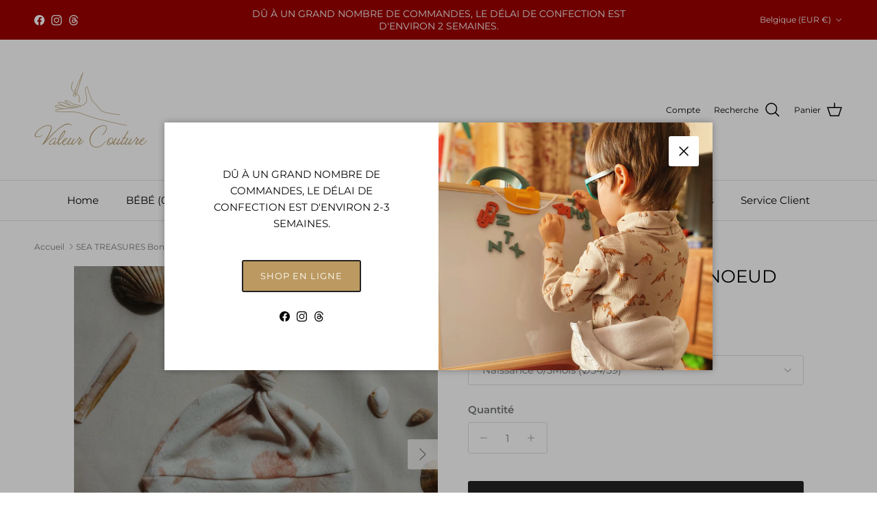

--- FILE ---
content_type: text/html; charset=utf-8
request_url: https://valeurcouture.com/products/sea-treasures-bonnet-noeud
body_size: 53457
content:
<!doctype html>
<html class="no-js" lang="fr" dir="ltr">
<head><meta charset="utf-8">
<meta name="viewport" content="width=device-width,initial-scale=1">
<title>SEA TREASURES Bonnet Noeud &ndash; Valeur Couture</title><link rel="canonical" href="https://valeurcouture.com/products/sea-treasures-bonnet-noeud"><link rel="icon" href="//valeurcouture.com/cdn/shop/files/ValeurCouture-Logo-01.png?crop=center&height=48&v=1690783882&width=48" type="image/png">
  <link rel="apple-touch-icon" href="//valeurcouture.com/cdn/shop/files/ValeurCouture-Logo-01.png?crop=center&height=180&v=1690783882&width=180"><meta name="description" content="FR: Fait main avec amour à BruxellesParfait pour garder la tête de bébé comfortable et couverteConfectionné dans un élégant jersey maille pointelleModèle fini avec un noeud en hautTient très bien sur la têteTrès pratique et facile à enfiler EN: Handmade with love in Brussels, BelgiumPerfect to keep baby’s head comforta"><meta property="og:site_name" content="Valeur Couture">
<meta property="og:url" content="https://valeurcouture.com/products/sea-treasures-bonnet-noeud">
<meta property="og:title" content="SEA TREASURES Bonnet Noeud">
<meta property="og:type" content="product">
<meta property="og:description" content="FR: Fait main avec amour à BruxellesParfait pour garder la tête de bébé comfortable et couverteConfectionné dans un élégant jersey maille pointelleModèle fini avec un noeud en hautTient très bien sur la têteTrès pratique et facile à enfiler EN: Handmade with love in Brussels, BelgiumPerfect to keep baby’s head comforta"><meta property="og:image" content="http://valeurcouture.com/cdn/shop/files/Photo15-08-2023_124901.jpg?crop=center&height=1200&v=1695634641&width=1200">
  <meta property="og:image:secure_url" content="https://valeurcouture.com/cdn/shop/files/Photo15-08-2023_124901.jpg?crop=center&height=1200&v=1695634641&width=1200">
  <meta property="og:image:width" content="3615">
  <meta property="og:image:height" content="3615"><meta property="og:price:amount" content="14.90">
  <meta property="og:price:currency" content="EUR"><meta name="twitter:card" content="summary_large_image">
<meta name="twitter:title" content="SEA TREASURES Bonnet Noeud">
<meta name="twitter:description" content="FR: Fait main avec amour à BruxellesParfait pour garder la tête de bébé comfortable et couverteConfectionné dans un élégant jersey maille pointelleModèle fini avec un noeud en hautTient très bien sur la têteTrès pratique et facile à enfiler EN: Handmade with love in Brussels, BelgiumPerfect to keep baby’s head comforta">
<style>@font-face {
  font-family: Montserrat;
  font-weight: 400;
  font-style: normal;
  font-display: fallback;
  src: url("//valeurcouture.com/cdn/fonts/montserrat/montserrat_n4.81949fa0ac9fd2021e16436151e8eaa539321637.woff2") format("woff2"),
       url("//valeurcouture.com/cdn/fonts/montserrat/montserrat_n4.a6c632ca7b62da89c3594789ba828388aac693fe.woff") format("woff");
}
@font-face {
  font-family: Montserrat;
  font-weight: 700;
  font-style: normal;
  font-display: fallback;
  src: url("//valeurcouture.com/cdn/fonts/montserrat/montserrat_n7.3c434e22befd5c18a6b4afadb1e3d77c128c7939.woff2") format("woff2"),
       url("//valeurcouture.com/cdn/fonts/montserrat/montserrat_n7.5d9fa6e2cae713c8fb539a9876489d86207fe957.woff") format("woff");
}
@font-face {
  font-family: Montserrat;
  font-weight: 500;
  font-style: normal;
  font-display: fallback;
  src: url("//valeurcouture.com/cdn/fonts/montserrat/montserrat_n5.07ef3781d9c78c8b93c98419da7ad4fbeebb6635.woff2") format("woff2"),
       url("//valeurcouture.com/cdn/fonts/montserrat/montserrat_n5.adf9b4bd8b0e4f55a0b203cdd84512667e0d5e4d.woff") format("woff");
}
@font-face {
  font-family: Montserrat;
  font-weight: 400;
  font-style: italic;
  font-display: fallback;
  src: url("//valeurcouture.com/cdn/fonts/montserrat/montserrat_i4.5a4ea298b4789e064f62a29aafc18d41f09ae59b.woff2") format("woff2"),
       url("//valeurcouture.com/cdn/fonts/montserrat/montserrat_i4.072b5869c5e0ed5b9d2021e4c2af132e16681ad2.woff") format("woff");
}
@font-face {
  font-family: Montserrat;
  font-weight: 700;
  font-style: italic;
  font-display: fallback;
  src: url("//valeurcouture.com/cdn/fonts/montserrat/montserrat_i7.a0d4a463df4f146567d871890ffb3c80408e7732.woff2") format("woff2"),
       url("//valeurcouture.com/cdn/fonts/montserrat/montserrat_i7.f6ec9f2a0681acc6f8152c40921d2a4d2e1a2c78.woff") format("woff");
}
@font-face {
  font-family: Montserrat;
  font-weight: 400;
  font-style: normal;
  font-display: fallback;
  src: url("//valeurcouture.com/cdn/fonts/montserrat/montserrat_n4.81949fa0ac9fd2021e16436151e8eaa539321637.woff2") format("woff2"),
       url("//valeurcouture.com/cdn/fonts/montserrat/montserrat_n4.a6c632ca7b62da89c3594789ba828388aac693fe.woff") format("woff");
}
@font-face {
  font-family: Montserrat;
  font-weight: 400;
  font-style: normal;
  font-display: fallback;
  src: url("//valeurcouture.com/cdn/fonts/montserrat/montserrat_n4.81949fa0ac9fd2021e16436151e8eaa539321637.woff2") format("woff2"),
       url("//valeurcouture.com/cdn/fonts/montserrat/montserrat_n4.a6c632ca7b62da89c3594789ba828388aac693fe.woff") format("woff");
}
@font-face {
  font-family: Montserrat;
  font-weight: 400;
  font-style: normal;
  font-display: fallback;
  src: url("//valeurcouture.com/cdn/fonts/montserrat/montserrat_n4.81949fa0ac9fd2021e16436151e8eaa539321637.woff2") format("woff2"),
       url("//valeurcouture.com/cdn/fonts/montserrat/montserrat_n4.a6c632ca7b62da89c3594789ba828388aac693fe.woff") format("woff");
}
@font-face {
  font-family: Montserrat;
  font-weight: 600;
  font-style: normal;
  font-display: fallback;
  src: url("//valeurcouture.com/cdn/fonts/montserrat/montserrat_n6.1326b3e84230700ef15b3a29fb520639977513e0.woff2") format("woff2"),
       url("//valeurcouture.com/cdn/fonts/montserrat/montserrat_n6.652f051080eb14192330daceed8cd53dfdc5ead9.woff") format("woff");
}
:root {
  --page-container-width:          1480px;
  --reading-container-width:       720px;
  --divider-opacity:               0.14;
  --gutter-large:                  30px;
  --gutter-desktop:                20px;
  --gutter-mobile:                 16px;
  --section-padding:               50px;
  --larger-section-padding:        80px;
  --larger-section-padding-mobile: 60px;
  --largest-section-padding:       110px;
  --aos-animate-duration:          0.6s;

  --base-font-family:              Montserrat, sans-serif;
  --base-font-weight:              400;
  --base-font-style:               normal;
  --heading-font-family:           Montserrat, sans-serif;
  --heading-font-weight:           400;
  --heading-font-style:            normal;
  --heading-font-letter-spacing:   normal;
  --logo-font-family:              Montserrat, sans-serif;
  --logo-font-weight:              400;
  --logo-font-style:               normal;
  --nav-font-family:               Montserrat, sans-serif;
  --nav-font-weight:               400;
  --nav-font-style:                normal;

  --base-text-size:15px;
  --base-line-height:              1.6;
  --input-text-size:16px;
  --smaller-text-size-1:12px;
  --smaller-text-size-2:14px;
  --smaller-text-size-3:12px;
  --smaller-text-size-4:11px;
  --larger-text-size:26px;
  --super-large-text-size:46px;
  --super-large-mobile-text-size:21px;
  --larger-mobile-text-size:21px;
  --logo-text-size:30px;--btn-letter-spacing: 0.08em;
    --btn-text-transform: uppercase;
    --button-text-size: 13px;
    --quickbuy-button-text-size: 13;
    --small-feature-link-font-size: 0.75em;
    --input-btn-padding-top: 1.2em;
    --input-btn-padding-bottom: 1.2em;--heading-text-transform:uppercase;
  --nav-text-size:                      15px;
  --mobile-menu-font-weight:            600;

  --body-bg-color:                      255 255 255;
  --bg-color:                           255 255 255;
  --body-text-color:                    120 122 124;
  --text-color:                         120 122 124;

  --header-text-col:                    #000000;--header-text-hover-col:             var(--main-nav-link-hover-col);--header-bg-col:                     #ffffff;
  --heading-color:                     0 0 0;
  --body-heading-color:                0 0 0;
  --heading-divider-col:               #e2e2e2;

  --logo-col:                          #000000;
  --main-nav-bg:                       #ffffff;
  --main-nav-link-col:                 #000000;
  --main-nav-link-hover-col:           #bb9960;
  --main-nav-link-featured-col:        #bb9960;

  --link-color:                        0 0 0;
  --body-link-color:                   0 0 0;

  --btn-bg-color:                        35 35 35;
  --btn-bg-hover-color:                  0 0 0;
  --btn-border-color:                    35 35 35;
  --btn-border-hover-color:              0 0 0;
  --btn-text-color:                      255 255 255;
  --btn-text-hover-color:                255 255 255;--btn-alt-bg-color:                    255 255 255;
  --btn-alt-text-color:                  35 35 35;
  --btn-alt-border-color:                35 35 35;
  --btn-alt-border-hover-color:          35 35 35;--btn-ter-bg-color:                    235 235 235;
  --btn-ter-text-color:                  70 71 72;
  --btn-ter-bg-hover-color:              35 35 35;
  --btn-ter-text-hover-color:            255 255 255;--btn-border-radius: 3px;
    --btn-inspired-border-radius: 3px;--color-scheme-default:                             #ffffff;
  --color-scheme-default-color:                       255 255 255;
  --color-scheme-default-text-color:                  120 122 124;
  --color-scheme-default-head-color:                  0 0 0;
  --color-scheme-default-link-color:                  0 0 0;
  --color-scheme-default-btn-text-color:              255 255 255;
  --color-scheme-default-btn-text-hover-color:        255 255 255;
  --color-scheme-default-btn-bg-color:                35 35 35;
  --color-scheme-default-btn-bg-hover-color:          0 0 0;
  --color-scheme-default-btn-border-color:            35 35 35;
  --color-scheme-default-btn-border-hover-color:      0 0 0;
  --color-scheme-default-btn-alt-text-color:          35 35 35;
  --color-scheme-default-btn-alt-bg-color:            255 255 255;
  --color-scheme-default-btn-alt-border-color:        35 35 35;
  --color-scheme-default-btn-alt-border-hover-color:  35 35 35;

  --color-scheme-1:                             #f2f2f2;
  --color-scheme-1-color:                       242 242 242;
  --color-scheme-1-text-color:                  52 52 52;
  --color-scheme-1-head-color:                  52 52 52;
  --color-scheme-1-link-color:                  52 52 52;
  --color-scheme-1-btn-text-color:              255 255 255;
  --color-scheme-1-btn-text-hover-color:        255 255 255;
  --color-scheme-1-btn-bg-color:                187 153 96;
  --color-scheme-1-btn-bg-hover-color:          0 0 0;
  --color-scheme-1-btn-border-color:            187 153 96;
  --color-scheme-1-btn-border-hover-color:      0 0 0;
  --color-scheme-1-btn-alt-text-color:          35 35 35;
  --color-scheme-1-btn-alt-bg-color:            255 255 255;
  --color-scheme-1-btn-alt-border-color:        35 35 35;
  --color-scheme-1-btn-alt-border-hover-color:  35 35 35;

  --color-scheme-2:                             #f2f2f2;
  --color-scheme-2-color:                       242 242 242;
  --color-scheme-2-text-color:                  52 52 52;
  --color-scheme-2-head-color:                  52 52 52;
  --color-scheme-2-link-color:                  52 52 52;
  --color-scheme-2-btn-text-color:              255 255 255;
  --color-scheme-2-btn-text-hover-color:        255 255 255;
  --color-scheme-2-btn-bg-color:                35 35 35;
  --color-scheme-2-btn-bg-hover-color:          0 0 0;
  --color-scheme-2-btn-border-color:            35 35 35;
  --color-scheme-2-btn-border-hover-color:      0 0 0;
  --color-scheme-2-btn-alt-text-color:          35 35 35;
  --color-scheme-2-btn-alt-bg-color:            255 255 255;
  --color-scheme-2-btn-alt-border-color:        35 35 35;
  --color-scheme-2-btn-alt-border-hover-color:  35 35 35;

  /* Shop Pay payment terms */
  --payment-terms-background-color:    #ffffff;--quickbuy-bg: 242 242 242;--body-input-background-color:       rgb(var(--body-bg-color));
  --input-background-color:            rgb(var(--body-bg-color));
  --body-input-text-color:             var(--body-text-color);
  --input-text-color:                  var(--body-text-color);
  --body-input-border-color:           rgb(221, 222, 222);
  --input-border-color:                rgb(221, 222, 222);
  --input-border-color-hover:          rgb(181, 182, 183);
  --input-border-color-active:         rgb(120, 122, 124);

  --swatch-cross-svg:                  url("data:image/svg+xml,%3Csvg xmlns='http://www.w3.org/2000/svg' width='240' height='240' viewBox='0 0 24 24' fill='none' stroke='rgb(221, 222, 222)' stroke-width='0.09' preserveAspectRatio='none' %3E%3Cline x1='24' y1='0' x2='0' y2='24'%3E%3C/line%3E%3C/svg%3E");
  --swatch-cross-hover:                url("data:image/svg+xml,%3Csvg xmlns='http://www.w3.org/2000/svg' width='240' height='240' viewBox='0 0 24 24' fill='none' stroke='rgb(181, 182, 183)' stroke-width='0.09' preserveAspectRatio='none' %3E%3Cline x1='24' y1='0' x2='0' y2='24'%3E%3C/line%3E%3C/svg%3E");
  --swatch-cross-active:               url("data:image/svg+xml,%3Csvg xmlns='http://www.w3.org/2000/svg' width='240' height='240' viewBox='0 0 24 24' fill='none' stroke='rgb(120, 122, 124)' stroke-width='0.09' preserveAspectRatio='none' %3E%3Cline x1='24' y1='0' x2='0' y2='24'%3E%3C/line%3E%3C/svg%3E");

  --footer-divider-col:                #e2e2e2;
  --footer-text-col:                   138 143 147;
  --footer-heading-col:                0 0 0;
  --footer-bg-col:                     255 255 255;--product-label-overlay-justify: flex-start;--product-label-overlay-align: flex-start;--product-label-overlay-reduction-text:   #bb9960;
  --product-label-overlay-reduction-bg:     #e2e2e2;
  --product-label-overlay-reduction-text-weight: 600;
  --product-label-overlay-stock-text:       #ffffff;
  --product-label-overlay-stock-bg:         #bb9960;
  --product-label-overlay-new-text:         #ffffff;
  --product-label-overlay-new-bg:           #000000;
  --product-label-overlay-meta-text:        #ffffff;
  --product-label-overlay-meta-bg:          #09728c;
  --product-label-sale-text:                #bb9960;
  --product-label-sold-text:                #000000;
  --product-label-preorder-text:            #8a8f93;

  --product-block-crop-align:               center;

  
  --product-block-price-align:              center;
  --product-block-price-item-margin-start:  .25rem;
  --product-block-price-item-margin-end:    .25rem;
  

  

  --collection-block-image-position:   center center;

  --swatch-picker-image-size:          68px;
  --swatch-crop-align:                 center center;

  --image-overlay-text-color:          255 255 255;--image-overlay-bg:                  rgba(0, 0, 0, 0.12);
  --image-overlay-shadow-start:        rgb(0 0 0 / 0.2);
  --image-overlay-box-opacity:         1.0;--product-inventory-ok-box-color:            #f2faf0;
  --product-inventory-ok-text-color:           #108043;
  --product-inventory-ok-icon-box-fill-color:  #fff;
  --product-inventory-low-box-color:           #fcf1cd;
  --product-inventory-low-text-color:          #171717;
  --product-inventory-low-icon-box-fill-color: #fff;
  --product-inventory-low-text-color-channels: 16, 128, 67;
  --product-inventory-ok-text-color-channels:  23, 23, 23;

  --rating-star-color: 128 130 132;--overlay-align-left: start;
    --overlay-align-right: end;}html[dir=rtl] {
  --overlay-right-text-m-left: 0;
  --overlay-right-text-m-right: auto;
  --overlay-left-shadow-left-left: 15%;
  --overlay-left-shadow-left-right: -50%;
  --overlay-left-shadow-right-left: -85%;
  --overlay-left-shadow-right-right: 0;
}::selection {
    background: rgb(var(--body-heading-color));
    color: rgb(var(--body-bg-color));
  }
  ::-moz-selection {
    background: rgb(var(--body-heading-color));
    color: rgb(var(--body-bg-color));
  }.use-color-scheme--default {
  --product-label-sale-text:           #bb9960;
  --product-label-sold-text:           #000000;
  --product-label-preorder-text:       #8a8f93;
  --input-background-color:            rgb(var(--body-bg-color));
  --input-text-color:                  var(--body-input-text-color);
  --input-border-color:                rgb(221, 222, 222);
  --input-border-color-hover:          rgb(181, 182, 183);
  --input-border-color-active:         rgb(120, 122, 124);
}</style>

  <link href="//valeurcouture.com/cdn/shop/t/58/assets/main.css?v=172312757779536793001759569167" rel="stylesheet" type="text/css" media="all" />
<link rel="preload" as="font" href="//valeurcouture.com/cdn/fonts/montserrat/montserrat_n4.81949fa0ac9fd2021e16436151e8eaa539321637.woff2" type="font/woff2" crossorigin><link rel="preload" as="font" href="//valeurcouture.com/cdn/fonts/montserrat/montserrat_n4.81949fa0ac9fd2021e16436151e8eaa539321637.woff2" type="font/woff2" crossorigin><script>
    document.documentElement.className = document.documentElement.className.replace('no-js', 'js');

    window.theme = {
      info: {
        name: 'Symmetry',
        version: '8.0.0'
      },
      device: {
        hasTouch: window.matchMedia('(any-pointer: coarse)').matches,
        hasHover: window.matchMedia('(hover: hover)').matches
      },
      mediaQueries: {
        md: '(min-width: 768px)',
        productMediaCarouselBreak: '(min-width: 1041px)'
      },
      routes: {
        base: 'https://valeurcouture.com',
        cart: '/cart',
        cartAdd: '/cart/add.js',
        cartUpdate: '/cart/update.js',
        predictiveSearch: '/search/suggest'
      },
      strings: {
        cartTermsConfirmation: "Vous devez accepter les termes et conditions avant de continuer.",
        cartItemsQuantityError: "Vous ne pouvez ajouter que [QUANTITY] de cet article à votre panier.",
        generalSearchViewAll: "Voir tous les résultats de recherche",
        noStock: "Épuisé (✉️ Prévenez-moi)",
        noVariant: "Indisponible",
        productsProductChooseA: "Choisir un",
        generalSearchPages: "Pages",
        generalSearchNoResultsWithoutTerms: "Désolé, nous n\u0026#39;avons trouvé aucun résultat",
        shippingCalculator: {
          singleRate: "Il y a un tarif de livraison pour cette destination :",
          multipleRates: "Il y a plusieurs tarifs de livraison pour cette destination :",
          noRates: "Nous n’expédions pas vers cette destination."
        },
        regularPrice: "Prix habituel",
        salePrice: "Prix soldé"
      },
      settings: {
        moneyWithCurrencyFormat: "\u003cspan class=money\u003e\u0026euro;{{amount}} EUR\u003c\/span\u003e",
        cartType: "page",
        afterAddToCart: "notification",
        quickbuyStyle: "button",
        externalLinksNewTab: true,
        internalLinksSmoothScroll: true
      }
    }

    theme.inlineNavigationCheck = function() {
      var pageHeader = document.querySelector('.pageheader'),
          inlineNavContainer = pageHeader.querySelector('.logo-area__left__inner'),
          inlineNav = inlineNavContainer.querySelector('.navigation--left');
      if (inlineNav && getComputedStyle(inlineNav).display != 'none') {
        var inlineMenuCentered = document.querySelector('.pageheader--layout-inline-menu-center'),
            logoContainer = document.querySelector('.logo-area__middle__inner');
        if(inlineMenuCentered) {
          var rightWidth = document.querySelector('.logo-area__right__inner').clientWidth,
              middleWidth = logoContainer.clientWidth,
              logoArea = document.querySelector('.logo-area'),
              computedLogoAreaStyle = getComputedStyle(logoArea),
              logoAreaInnerWidth = logoArea.clientWidth - Math.ceil(parseFloat(computedLogoAreaStyle.paddingLeft)) - Math.ceil(parseFloat(computedLogoAreaStyle.paddingRight)),
              availableNavWidth = logoAreaInnerWidth - Math.max(rightWidth, middleWidth) * 2 - 40;
          inlineNavContainer.style.maxWidth = availableNavWidth + 'px';
        }

        var firstInlineNavLink = inlineNav.querySelector('.navigation__item:first-child'),
            lastInlineNavLink = inlineNav.querySelector('.navigation__item:last-child');
        if (lastInlineNavLink) {
          var inlineNavWidth = null;
          if(document.querySelector('html[dir=rtl]')) {
            inlineNavWidth = firstInlineNavLink.offsetLeft - lastInlineNavLink.offsetLeft + firstInlineNavLink.offsetWidth;
          } else {
            inlineNavWidth = lastInlineNavLink.offsetLeft - firstInlineNavLink.offsetLeft + lastInlineNavLink.offsetWidth;
          }
          if (inlineNavContainer.offsetWidth >= inlineNavWidth) {
            pageHeader.classList.add('pageheader--layout-inline-permitted');
            var tallLogo = logoContainer.clientHeight > lastInlineNavLink.clientHeight + 20;
            if (tallLogo) {
              inlineNav.classList.add('navigation--tight-underline');
            } else {
              inlineNav.classList.remove('navigation--tight-underline');
            }
          } else {
            pageHeader.classList.remove('pageheader--layout-inline-permitted');
          }
        }
      }
    };

    theme.setInitialHeaderHeightProperty = () => {
      const section = document.querySelector('.section-header');
      if (section) {
        document.documentElement.style.setProperty('--theme-header-height', Math.ceil(section.clientHeight) + 'px');
      }
    };
  </script>

  <script src="//valeurcouture.com/cdn/shop/t/58/assets/main.js?v=150891663519462644191759569168" defer></script>
    <script src="//valeurcouture.com/cdn/shop/t/58/assets/animate-on-scroll.js?v=15249566486942820451759569151" defer></script>
    <link href="//valeurcouture.com/cdn/shop/t/58/assets/animate-on-scroll.css?v=135962721104954213331759569150" rel="stylesheet" type="text/css" media="all" />
  

  <script>window.performance && window.performance.mark && window.performance.mark('shopify.content_for_header.start');</script><meta id="shopify-digital-wallet" name="shopify-digital-wallet" content="/9569992/digital_wallets/dialog">
<meta name="shopify-checkout-api-token" content="0ec7b9291a628e11b5ea3cb022443040">
<meta id="in-context-paypal-metadata" data-shop-id="9569992" data-venmo-supported="false" data-environment="production" data-locale="fr_FR" data-paypal-v4="true" data-currency="EUR">
<link rel="alternate" type="application/json+oembed" href="https://valeurcouture.com/products/sea-treasures-bonnet-noeud.oembed">
<script async="async" src="/checkouts/internal/preloads.js?locale=fr-BE"></script>
<link rel="preconnect" href="https://shop.app" crossorigin="anonymous">
<script async="async" src="https://shop.app/checkouts/internal/preloads.js?locale=fr-BE&shop_id=9569992" crossorigin="anonymous"></script>
<script id="apple-pay-shop-capabilities" type="application/json">{"shopId":9569992,"countryCode":"BE","currencyCode":"EUR","merchantCapabilities":["supports3DS"],"merchantId":"gid:\/\/shopify\/Shop\/9569992","merchantName":"Valeur Couture","requiredBillingContactFields":["postalAddress","email","phone"],"requiredShippingContactFields":["postalAddress","email","phone"],"shippingType":"shipping","supportedNetworks":["visa","maestro","masterCard","amex"],"total":{"type":"pending","label":"Valeur Couture","amount":"1.00"},"shopifyPaymentsEnabled":true,"supportsSubscriptions":true}</script>
<script id="shopify-features" type="application/json">{"accessToken":"0ec7b9291a628e11b5ea3cb022443040","betas":["rich-media-storefront-analytics"],"domain":"valeurcouture.com","predictiveSearch":true,"shopId":9569992,"locale":"fr"}</script>
<script>var Shopify = Shopify || {};
Shopify.shop = "sklingerie.myshopify.com";
Shopify.locale = "fr";
Shopify.currency = {"active":"EUR","rate":"1.0"};
Shopify.country = "BE";
Shopify.theme = {"name":"Updated copy of Symmetry {Été 2024}","id":187913961812,"schema_name":"Symmetry","schema_version":"8.0.0","theme_store_id":568,"role":"main"};
Shopify.theme.handle = "null";
Shopify.theme.style = {"id":null,"handle":null};
Shopify.cdnHost = "valeurcouture.com/cdn";
Shopify.routes = Shopify.routes || {};
Shopify.routes.root = "/";</script>
<script type="module">!function(o){(o.Shopify=o.Shopify||{}).modules=!0}(window);</script>
<script>!function(o){function n(){var o=[];function n(){o.push(Array.prototype.slice.apply(arguments))}return n.q=o,n}var t=o.Shopify=o.Shopify||{};t.loadFeatures=n(),t.autoloadFeatures=n()}(window);</script>
<script>
  window.ShopifyPay = window.ShopifyPay || {};
  window.ShopifyPay.apiHost = "shop.app\/pay";
  window.ShopifyPay.redirectState = null;
</script>
<script id="shop-js-analytics" type="application/json">{"pageType":"product"}</script>
<script defer="defer" async type="module" src="//valeurcouture.com/cdn/shopifycloud/shop-js/modules/v2/client.init-shop-cart-sync_DyYWCJny.fr.esm.js"></script>
<script defer="defer" async type="module" src="//valeurcouture.com/cdn/shopifycloud/shop-js/modules/v2/chunk.common_BDBm0ZZC.esm.js"></script>
<script type="module">
  await import("//valeurcouture.com/cdn/shopifycloud/shop-js/modules/v2/client.init-shop-cart-sync_DyYWCJny.fr.esm.js");
await import("//valeurcouture.com/cdn/shopifycloud/shop-js/modules/v2/chunk.common_BDBm0ZZC.esm.js");

  window.Shopify.SignInWithShop?.initShopCartSync?.({"fedCMEnabled":true,"windoidEnabled":true});

</script>
<script>
  window.Shopify = window.Shopify || {};
  if (!window.Shopify.featureAssets) window.Shopify.featureAssets = {};
  window.Shopify.featureAssets['shop-js'] = {"shop-cart-sync":["modules/v2/client.shop-cart-sync_B_Bw5PRo.fr.esm.js","modules/v2/chunk.common_BDBm0ZZC.esm.js"],"init-fed-cm":["modules/v2/client.init-fed-cm_-pdRnAOg.fr.esm.js","modules/v2/chunk.common_BDBm0ZZC.esm.js"],"init-windoid":["modules/v2/client.init-windoid_DnYlFG1h.fr.esm.js","modules/v2/chunk.common_BDBm0ZZC.esm.js"],"init-shop-email-lookup-coordinator":["modules/v2/client.init-shop-email-lookup-coordinator_BCzilhpw.fr.esm.js","modules/v2/chunk.common_BDBm0ZZC.esm.js"],"shop-cash-offers":["modules/v2/client.shop-cash-offers_C5kHJTSN.fr.esm.js","modules/v2/chunk.common_BDBm0ZZC.esm.js","modules/v2/chunk.modal_CtqKD1z8.esm.js"],"shop-button":["modules/v2/client.shop-button_mcpRJFuh.fr.esm.js","modules/v2/chunk.common_BDBm0ZZC.esm.js"],"shop-toast-manager":["modules/v2/client.shop-toast-manager_C_QXj6h0.fr.esm.js","modules/v2/chunk.common_BDBm0ZZC.esm.js"],"avatar":["modules/v2/client.avatar_BTnouDA3.fr.esm.js"],"pay-button":["modules/v2/client.pay-button_DsS5m06H.fr.esm.js","modules/v2/chunk.common_BDBm0ZZC.esm.js"],"init-shop-cart-sync":["modules/v2/client.init-shop-cart-sync_DyYWCJny.fr.esm.js","modules/v2/chunk.common_BDBm0ZZC.esm.js"],"shop-login-button":["modules/v2/client.shop-login-button_BEQFZ84Y.fr.esm.js","modules/v2/chunk.common_BDBm0ZZC.esm.js","modules/v2/chunk.modal_CtqKD1z8.esm.js"],"init-customer-accounts-sign-up":["modules/v2/client.init-customer-accounts-sign-up_QowAcxX2.fr.esm.js","modules/v2/client.shop-login-button_BEQFZ84Y.fr.esm.js","modules/v2/chunk.common_BDBm0ZZC.esm.js","modules/v2/chunk.modal_CtqKD1z8.esm.js"],"init-shop-for-new-customer-accounts":["modules/v2/client.init-shop-for-new-customer-accounts_BFJXT-UG.fr.esm.js","modules/v2/client.shop-login-button_BEQFZ84Y.fr.esm.js","modules/v2/chunk.common_BDBm0ZZC.esm.js","modules/v2/chunk.modal_CtqKD1z8.esm.js"],"init-customer-accounts":["modules/v2/client.init-customer-accounts_BBfGV8Xt.fr.esm.js","modules/v2/client.shop-login-button_BEQFZ84Y.fr.esm.js","modules/v2/chunk.common_BDBm0ZZC.esm.js","modules/v2/chunk.modal_CtqKD1z8.esm.js"],"shop-follow-button":["modules/v2/client.shop-follow-button_9fzI0NJX.fr.esm.js","modules/v2/chunk.common_BDBm0ZZC.esm.js","modules/v2/chunk.modal_CtqKD1z8.esm.js"],"checkout-modal":["modules/v2/client.checkout-modal_DHwrZ6kr.fr.esm.js","modules/v2/chunk.common_BDBm0ZZC.esm.js","modules/v2/chunk.modal_CtqKD1z8.esm.js"],"lead-capture":["modules/v2/client.lead-capture_D3unuPP3.fr.esm.js","modules/v2/chunk.common_BDBm0ZZC.esm.js","modules/v2/chunk.modal_CtqKD1z8.esm.js"],"shop-login":["modules/v2/client.shop-login_C8y8Opox.fr.esm.js","modules/v2/chunk.common_BDBm0ZZC.esm.js","modules/v2/chunk.modal_CtqKD1z8.esm.js"],"payment-terms":["modules/v2/client.payment-terms_DoIedF_y.fr.esm.js","modules/v2/chunk.common_BDBm0ZZC.esm.js","modules/v2/chunk.modal_CtqKD1z8.esm.js"]};
</script>
<script>(function() {
  var isLoaded = false;
  function asyncLoad() {
    if (isLoaded) return;
    isLoaded = true;
    var urls = ["https:\/\/chimpstatic.com\/mcjs-connected\/js\/users\/569208266df6c949e12b25230\/a8089212c1846e7bedcb229a6.js?shop=sklingerie.myshopify.com"];
    for (var i = 0; i < urls.length; i++) {
      var s = document.createElement('script');
      s.type = 'text/javascript';
      s.async = true;
      s.src = urls[i];
      var x = document.getElementsByTagName('script')[0];
      x.parentNode.insertBefore(s, x);
    }
  };
  if(window.attachEvent) {
    window.attachEvent('onload', asyncLoad);
  } else {
    window.addEventListener('load', asyncLoad, false);
  }
})();</script>
<script id="__st">var __st={"a":9569992,"offset":3600,"reqid":"e825014b-4da7-40b4-8135-ea8828a7fe4d-1768914512","pageurl":"valeurcouture.com\/products\/sea-treasures-bonnet-noeud","u":"a635f5892a7c","p":"product","rtyp":"product","rid":8543214305620};</script>
<script>window.ShopifyPaypalV4VisibilityTracking = true;</script>
<script id="captcha-bootstrap">!function(){'use strict';const t='contact',e='account',n='new_comment',o=[[t,t],['blogs',n],['comments',n],[t,'customer']],c=[[e,'customer_login'],[e,'guest_login'],[e,'recover_customer_password'],[e,'create_customer']],r=t=>t.map((([t,e])=>`form[action*='/${t}']:not([data-nocaptcha='true']) input[name='form_type'][value='${e}']`)).join(','),a=t=>()=>t?[...document.querySelectorAll(t)].map((t=>t.form)):[];function s(){const t=[...o],e=r(t);return a(e)}const i='password',u='form_key',d=['recaptcha-v3-token','g-recaptcha-response','h-captcha-response',i],f=()=>{try{return window.sessionStorage}catch{return}},m='__shopify_v',_=t=>t.elements[u];function p(t,e,n=!1){try{const o=window.sessionStorage,c=JSON.parse(o.getItem(e)),{data:r}=function(t){const{data:e,action:n}=t;return t[m]||n?{data:e,action:n}:{data:t,action:n}}(c);for(const[e,n]of Object.entries(r))t.elements[e]&&(t.elements[e].value=n);n&&o.removeItem(e)}catch(o){console.error('form repopulation failed',{error:o})}}const l='form_type',E='cptcha';function T(t){t.dataset[E]=!0}const w=window,h=w.document,L='Shopify',v='ce_forms',y='captcha';let A=!1;((t,e)=>{const n=(g='f06e6c50-85a8-45c8-87d0-21a2b65856fe',I='https://cdn.shopify.com/shopifycloud/storefront-forms-hcaptcha/ce_storefront_forms_captcha_hcaptcha.v1.5.2.iife.js',D={infoText:'Protégé par hCaptcha',privacyText:'Confidentialité',termsText:'Conditions'},(t,e,n)=>{const o=w[L][v],c=o.bindForm;if(c)return c(t,g,e,D).then(n);var r;o.q.push([[t,g,e,D],n]),r=I,A||(h.body.append(Object.assign(h.createElement('script'),{id:'captcha-provider',async:!0,src:r})),A=!0)});var g,I,D;w[L]=w[L]||{},w[L][v]=w[L][v]||{},w[L][v].q=[],w[L][y]=w[L][y]||{},w[L][y].protect=function(t,e){n(t,void 0,e),T(t)},Object.freeze(w[L][y]),function(t,e,n,w,h,L){const[v,y,A,g]=function(t,e,n){const i=e?o:[],u=t?c:[],d=[...i,...u],f=r(d),m=r(i),_=r(d.filter((([t,e])=>n.includes(e))));return[a(f),a(m),a(_),s()]}(w,h,L),I=t=>{const e=t.target;return e instanceof HTMLFormElement?e:e&&e.form},D=t=>v().includes(t);t.addEventListener('submit',(t=>{const e=I(t);if(!e)return;const n=D(e)&&!e.dataset.hcaptchaBound&&!e.dataset.recaptchaBound,o=_(e),c=g().includes(e)&&(!o||!o.value);(n||c)&&t.preventDefault(),c&&!n&&(function(t){try{if(!f())return;!function(t){const e=f();if(!e)return;const n=_(t);if(!n)return;const o=n.value;o&&e.removeItem(o)}(t);const e=Array.from(Array(32),(()=>Math.random().toString(36)[2])).join('');!function(t,e){_(t)||t.append(Object.assign(document.createElement('input'),{type:'hidden',name:u})),t.elements[u].value=e}(t,e),function(t,e){const n=f();if(!n)return;const o=[...t.querySelectorAll(`input[type='${i}']`)].map((({name:t})=>t)),c=[...d,...o],r={};for(const[a,s]of new FormData(t).entries())c.includes(a)||(r[a]=s);n.setItem(e,JSON.stringify({[m]:1,action:t.action,data:r}))}(t,e)}catch(e){console.error('failed to persist form',e)}}(e),e.submit())}));const S=(t,e)=>{t&&!t.dataset[E]&&(n(t,e.some((e=>e===t))),T(t))};for(const o of['focusin','change'])t.addEventListener(o,(t=>{const e=I(t);D(e)&&S(e,y())}));const B=e.get('form_key'),M=e.get(l),P=B&&M;t.addEventListener('DOMContentLoaded',(()=>{const t=y();if(P)for(const e of t)e.elements[l].value===M&&p(e,B);[...new Set([...A(),...v().filter((t=>'true'===t.dataset.shopifyCaptcha))])].forEach((e=>S(e,t)))}))}(h,new URLSearchParams(w.location.search),n,t,e,['guest_login'])})(!0,!0)}();</script>
<script integrity="sha256-4kQ18oKyAcykRKYeNunJcIwy7WH5gtpwJnB7kiuLZ1E=" data-source-attribution="shopify.loadfeatures" defer="defer" src="//valeurcouture.com/cdn/shopifycloud/storefront/assets/storefront/load_feature-a0a9edcb.js" crossorigin="anonymous"></script>
<script crossorigin="anonymous" defer="defer" src="//valeurcouture.com/cdn/shopifycloud/storefront/assets/shopify_pay/storefront-65b4c6d7.js?v=20250812"></script>
<script data-source-attribution="shopify.dynamic_checkout.dynamic.init">var Shopify=Shopify||{};Shopify.PaymentButton=Shopify.PaymentButton||{isStorefrontPortableWallets:!0,init:function(){window.Shopify.PaymentButton.init=function(){};var t=document.createElement("script");t.src="https://valeurcouture.com/cdn/shopifycloud/portable-wallets/latest/portable-wallets.fr.js",t.type="module",document.head.appendChild(t)}};
</script>
<script data-source-attribution="shopify.dynamic_checkout.buyer_consent">
  function portableWalletsHideBuyerConsent(e){var t=document.getElementById("shopify-buyer-consent"),n=document.getElementById("shopify-subscription-policy-button");t&&n&&(t.classList.add("hidden"),t.setAttribute("aria-hidden","true"),n.removeEventListener("click",e))}function portableWalletsShowBuyerConsent(e){var t=document.getElementById("shopify-buyer-consent"),n=document.getElementById("shopify-subscription-policy-button");t&&n&&(t.classList.remove("hidden"),t.removeAttribute("aria-hidden"),n.addEventListener("click",e))}window.Shopify?.PaymentButton&&(window.Shopify.PaymentButton.hideBuyerConsent=portableWalletsHideBuyerConsent,window.Shopify.PaymentButton.showBuyerConsent=portableWalletsShowBuyerConsent);
</script>
<script data-source-attribution="shopify.dynamic_checkout.cart.bootstrap">document.addEventListener("DOMContentLoaded",(function(){function t(){return document.querySelector("shopify-accelerated-checkout-cart, shopify-accelerated-checkout")}if(t())Shopify.PaymentButton.init();else{new MutationObserver((function(e,n){t()&&(Shopify.PaymentButton.init(),n.disconnect())})).observe(document.body,{childList:!0,subtree:!0})}}));
</script>
<link id="shopify-accelerated-checkout-styles" rel="stylesheet" media="screen" href="https://valeurcouture.com/cdn/shopifycloud/portable-wallets/latest/accelerated-checkout-backwards-compat.css" crossorigin="anonymous">
<style id="shopify-accelerated-checkout-cart">
        #shopify-buyer-consent {
  margin-top: 1em;
  display: inline-block;
  width: 100%;
}

#shopify-buyer-consent.hidden {
  display: none;
}

#shopify-subscription-policy-button {
  background: none;
  border: none;
  padding: 0;
  text-decoration: underline;
  font-size: inherit;
  cursor: pointer;
}

#shopify-subscription-policy-button::before {
  box-shadow: none;
}

      </style>
<script id="sections-script" data-sections="related-products,footer" defer="defer" src="//valeurcouture.com/cdn/shop/t/58/compiled_assets/scripts.js?v=6223"></script>
<script>window.performance && window.performance.mark && window.performance.mark('shopify.content_for_header.end');</script>
<!-- CC Custom Head Start --><!-- CC Custom Head End --><link href="https://monorail-edge.shopifysvc.com" rel="dns-prefetch">
<script>(function(){if ("sendBeacon" in navigator && "performance" in window) {try {var session_token_from_headers = performance.getEntriesByType('navigation')[0].serverTiming.find(x => x.name == '_s').description;} catch {var session_token_from_headers = undefined;}var session_cookie_matches = document.cookie.match(/_shopify_s=([^;]*)/);var session_token_from_cookie = session_cookie_matches && session_cookie_matches.length === 2 ? session_cookie_matches[1] : "";var session_token = session_token_from_headers || session_token_from_cookie || "";function handle_abandonment_event(e) {var entries = performance.getEntries().filter(function(entry) {return /monorail-edge.shopifysvc.com/.test(entry.name);});if (!window.abandonment_tracked && entries.length === 0) {window.abandonment_tracked = true;var currentMs = Date.now();var navigation_start = performance.timing.navigationStart;var payload = {shop_id: 9569992,url: window.location.href,navigation_start,duration: currentMs - navigation_start,session_token,page_type: "product"};window.navigator.sendBeacon("https://monorail-edge.shopifysvc.com/v1/produce", JSON.stringify({schema_id: "online_store_buyer_site_abandonment/1.1",payload: payload,metadata: {event_created_at_ms: currentMs,event_sent_at_ms: currentMs}}));}}window.addEventListener('pagehide', handle_abandonment_event);}}());</script>
<script id="web-pixels-manager-setup">(function e(e,d,r,n,o){if(void 0===o&&(o={}),!Boolean(null===(a=null===(i=window.Shopify)||void 0===i?void 0:i.analytics)||void 0===a?void 0:a.replayQueue)){var i,a;window.Shopify=window.Shopify||{};var t=window.Shopify;t.analytics=t.analytics||{};var s=t.analytics;s.replayQueue=[],s.publish=function(e,d,r){return s.replayQueue.push([e,d,r]),!0};try{self.performance.mark("wpm:start")}catch(e){}var l=function(){var e={modern:/Edge?\/(1{2}[4-9]|1[2-9]\d|[2-9]\d{2}|\d{4,})\.\d+(\.\d+|)|Firefox\/(1{2}[4-9]|1[2-9]\d|[2-9]\d{2}|\d{4,})\.\d+(\.\d+|)|Chrom(ium|e)\/(9{2}|\d{3,})\.\d+(\.\d+|)|(Maci|X1{2}).+ Version\/(15\.\d+|(1[6-9]|[2-9]\d|\d{3,})\.\d+)([,.]\d+|)( \(\w+\)|)( Mobile\/\w+|) Safari\/|Chrome.+OPR\/(9{2}|\d{3,})\.\d+\.\d+|(CPU[ +]OS|iPhone[ +]OS|CPU[ +]iPhone|CPU IPhone OS|CPU iPad OS)[ +]+(15[._]\d+|(1[6-9]|[2-9]\d|\d{3,})[._]\d+)([._]\d+|)|Android:?[ /-](13[3-9]|1[4-9]\d|[2-9]\d{2}|\d{4,})(\.\d+|)(\.\d+|)|Android.+Firefox\/(13[5-9]|1[4-9]\d|[2-9]\d{2}|\d{4,})\.\d+(\.\d+|)|Android.+Chrom(ium|e)\/(13[3-9]|1[4-9]\d|[2-9]\d{2}|\d{4,})\.\d+(\.\d+|)|SamsungBrowser\/([2-9]\d|\d{3,})\.\d+/,legacy:/Edge?\/(1[6-9]|[2-9]\d|\d{3,})\.\d+(\.\d+|)|Firefox\/(5[4-9]|[6-9]\d|\d{3,})\.\d+(\.\d+|)|Chrom(ium|e)\/(5[1-9]|[6-9]\d|\d{3,})\.\d+(\.\d+|)([\d.]+$|.*Safari\/(?![\d.]+ Edge\/[\d.]+$))|(Maci|X1{2}).+ Version\/(10\.\d+|(1[1-9]|[2-9]\d|\d{3,})\.\d+)([,.]\d+|)( \(\w+\)|)( Mobile\/\w+|) Safari\/|Chrome.+OPR\/(3[89]|[4-9]\d|\d{3,})\.\d+\.\d+|(CPU[ +]OS|iPhone[ +]OS|CPU[ +]iPhone|CPU IPhone OS|CPU iPad OS)[ +]+(10[._]\d+|(1[1-9]|[2-9]\d|\d{3,})[._]\d+)([._]\d+|)|Android:?[ /-](13[3-9]|1[4-9]\d|[2-9]\d{2}|\d{4,})(\.\d+|)(\.\d+|)|Mobile Safari.+OPR\/([89]\d|\d{3,})\.\d+\.\d+|Android.+Firefox\/(13[5-9]|1[4-9]\d|[2-9]\d{2}|\d{4,})\.\d+(\.\d+|)|Android.+Chrom(ium|e)\/(13[3-9]|1[4-9]\d|[2-9]\d{2}|\d{4,})\.\d+(\.\d+|)|Android.+(UC? ?Browser|UCWEB|U3)[ /]?(15\.([5-9]|\d{2,})|(1[6-9]|[2-9]\d|\d{3,})\.\d+)\.\d+|SamsungBrowser\/(5\.\d+|([6-9]|\d{2,})\.\d+)|Android.+MQ{2}Browser\/(14(\.(9|\d{2,})|)|(1[5-9]|[2-9]\d|\d{3,})(\.\d+|))(\.\d+|)|K[Aa][Ii]OS\/(3\.\d+|([4-9]|\d{2,})\.\d+)(\.\d+|)/},d=e.modern,r=e.legacy,n=navigator.userAgent;return n.match(d)?"modern":n.match(r)?"legacy":"unknown"}(),u="modern"===l?"modern":"legacy",c=(null!=n?n:{modern:"",legacy:""})[u],f=function(e){return[e.baseUrl,"/wpm","/b",e.hashVersion,"modern"===e.buildTarget?"m":"l",".js"].join("")}({baseUrl:d,hashVersion:r,buildTarget:u}),m=function(e){var d=e.version,r=e.bundleTarget,n=e.surface,o=e.pageUrl,i=e.monorailEndpoint;return{emit:function(e){var a=e.status,t=e.errorMsg,s=(new Date).getTime(),l=JSON.stringify({metadata:{event_sent_at_ms:s},events:[{schema_id:"web_pixels_manager_load/3.1",payload:{version:d,bundle_target:r,page_url:o,status:a,surface:n,error_msg:t},metadata:{event_created_at_ms:s}}]});if(!i)return console&&console.warn&&console.warn("[Web Pixels Manager] No Monorail endpoint provided, skipping logging."),!1;try{return self.navigator.sendBeacon.bind(self.navigator)(i,l)}catch(e){}var u=new XMLHttpRequest;try{return u.open("POST",i,!0),u.setRequestHeader("Content-Type","text/plain"),u.send(l),!0}catch(e){return console&&console.warn&&console.warn("[Web Pixels Manager] Got an unhandled error while logging to Monorail."),!1}}}}({version:r,bundleTarget:l,surface:e.surface,pageUrl:self.location.href,monorailEndpoint:e.monorailEndpoint});try{o.browserTarget=l,function(e){var d=e.src,r=e.async,n=void 0===r||r,o=e.onload,i=e.onerror,a=e.sri,t=e.scriptDataAttributes,s=void 0===t?{}:t,l=document.createElement("script"),u=document.querySelector("head"),c=document.querySelector("body");if(l.async=n,l.src=d,a&&(l.integrity=a,l.crossOrigin="anonymous"),s)for(var f in s)if(Object.prototype.hasOwnProperty.call(s,f))try{l.dataset[f]=s[f]}catch(e){}if(o&&l.addEventListener("load",o),i&&l.addEventListener("error",i),u)u.appendChild(l);else{if(!c)throw new Error("Did not find a head or body element to append the script");c.appendChild(l)}}({src:f,async:!0,onload:function(){if(!function(){var e,d;return Boolean(null===(d=null===(e=window.Shopify)||void 0===e?void 0:e.analytics)||void 0===d?void 0:d.initialized)}()){var d=window.webPixelsManager.init(e)||void 0;if(d){var r=window.Shopify.analytics;r.replayQueue.forEach((function(e){var r=e[0],n=e[1],o=e[2];d.publishCustomEvent(r,n,o)})),r.replayQueue=[],r.publish=d.publishCustomEvent,r.visitor=d.visitor,r.initialized=!0}}},onerror:function(){return m.emit({status:"failed",errorMsg:"".concat(f," has failed to load")})},sri:function(e){var d=/^sha384-[A-Za-z0-9+/=]+$/;return"string"==typeof e&&d.test(e)}(c)?c:"",scriptDataAttributes:o}),m.emit({status:"loading"})}catch(e){m.emit({status:"failed",errorMsg:(null==e?void 0:e.message)||"Unknown error"})}}})({shopId: 9569992,storefrontBaseUrl: "https://valeurcouture.com",extensionsBaseUrl: "https://extensions.shopifycdn.com/cdn/shopifycloud/web-pixels-manager",monorailEndpoint: "https://monorail-edge.shopifysvc.com/unstable/produce_batch",surface: "storefront-renderer",enabledBetaFlags: ["2dca8a86"],webPixelsConfigList: [{"id":"178585940","eventPayloadVersion":"v1","runtimeContext":"LAX","scriptVersion":"1","type":"CUSTOM","privacyPurposes":["ANALYTICS"],"name":"Google Analytics tag (migrated)"},{"id":"shopify-app-pixel","configuration":"{}","eventPayloadVersion":"v1","runtimeContext":"STRICT","scriptVersion":"0450","apiClientId":"shopify-pixel","type":"APP","privacyPurposes":["ANALYTICS","MARKETING"]},{"id":"shopify-custom-pixel","eventPayloadVersion":"v1","runtimeContext":"LAX","scriptVersion":"0450","apiClientId":"shopify-pixel","type":"CUSTOM","privacyPurposes":["ANALYTICS","MARKETING"]}],isMerchantRequest: false,initData: {"shop":{"name":"Valeur Couture","paymentSettings":{"currencyCode":"EUR"},"myshopifyDomain":"sklingerie.myshopify.com","countryCode":"BE","storefrontUrl":"https:\/\/valeurcouture.com"},"customer":null,"cart":null,"checkout":null,"productVariants":[{"price":{"amount":14.9,"currencyCode":"EUR"},"product":{"title":"SEA TREASURES Bonnet Noeud","vendor":"valeur-couture","id":"8543214305620","untranslatedTitle":"SEA TREASURES Bonnet Noeud","url":"\/products\/sea-treasures-bonnet-noeud","type":"Hat"},"id":"46951769145684","image":{"src":"\/\/valeurcouture.com\/cdn\/shop\/files\/Photo15-08-2023_124901.jpg?v=1695634641"},"sku":null,"title":"Naissance 0\/3Mois (Ø34\/39)","untranslatedTitle":"Naissance 0\/3Mois (Ø34\/39)"},{"price":{"amount":14.9,"currencyCode":"EUR"},"product":{"title":"SEA TREASURES Bonnet Noeud","vendor":"valeur-couture","id":"8543214305620","untranslatedTitle":"SEA TREASURES Bonnet Noeud","url":"\/products\/sea-treasures-bonnet-noeud","type":"Hat"},"id":"46951769178452","image":{"src":"\/\/valeurcouture.com\/cdn\/shop\/files\/Photo15-08-2023_124901.jpg?v=1695634641"},"sku":null,"title":"3\/6Mois (Ø39\/42)","untranslatedTitle":"3\/6Mois (Ø39\/42)"},{"price":{"amount":14.9,"currencyCode":"EUR"},"product":{"title":"SEA TREASURES Bonnet Noeud","vendor":"valeur-couture","id":"8543214305620","untranslatedTitle":"SEA TREASURES Bonnet Noeud","url":"\/products\/sea-treasures-bonnet-noeud","type":"Hat"},"id":"46951769211220","image":{"src":"\/\/valeurcouture.com\/cdn\/shop\/files\/Photo15-08-2023_124901.jpg?v=1695634641"},"sku":null,"title":"6\/9Mois (Ø42\/45)","untranslatedTitle":"6\/9Mois (Ø42\/45)"},{"price":{"amount":14.9,"currencyCode":"EUR"},"product":{"title":"SEA TREASURES Bonnet Noeud","vendor":"valeur-couture","id":"8543214305620","untranslatedTitle":"SEA TREASURES Bonnet Noeud","url":"\/products\/sea-treasures-bonnet-noeud","type":"Hat"},"id":"46951769243988","image":{"src":"\/\/valeurcouture.com\/cdn\/shop\/files\/Photo15-08-2023_124901.jpg?v=1695634641"},"sku":null,"title":"9\/12Mois (Ø45\/48)","untranslatedTitle":"9\/12Mois (Ø45\/48)"},{"price":{"amount":14.9,"currencyCode":"EUR"},"product":{"title":"SEA TREASURES Bonnet Noeud","vendor":"valeur-couture","id":"8543214305620","untranslatedTitle":"SEA TREASURES Bonnet Noeud","url":"\/products\/sea-treasures-bonnet-noeud","type":"Hat"},"id":"46951769276756","image":{"src":"\/\/valeurcouture.com\/cdn\/shop\/files\/Photo15-08-2023_124901.jpg?v=1695634641"},"sku":null,"title":"12\/18Mois (Ø48\/50)","untranslatedTitle":"12\/18Mois (Ø48\/50)"},{"price":{"amount":14.9,"currencyCode":"EUR"},"product":{"title":"SEA TREASURES Bonnet Noeud","vendor":"valeur-couture","id":"8543214305620","untranslatedTitle":"SEA TREASURES Bonnet Noeud","url":"\/products\/sea-treasures-bonnet-noeud","type":"Hat"},"id":"46969827393876","image":{"src":"\/\/valeurcouture.com\/cdn\/shop\/files\/Photo15-08-2023_124901.jpg?v=1695634641"},"sku":"","title":"18\/24Mois (Ø50)","untranslatedTitle":"18\/24Mois (Ø50)"}],"purchasingCompany":null},},"https://valeurcouture.com/cdn","fcfee988w5aeb613cpc8e4bc33m6693e112",{"modern":"","legacy":""},{"shopId":"9569992","storefrontBaseUrl":"https:\/\/valeurcouture.com","extensionBaseUrl":"https:\/\/extensions.shopifycdn.com\/cdn\/shopifycloud\/web-pixels-manager","surface":"storefront-renderer","enabledBetaFlags":"[\"2dca8a86\"]","isMerchantRequest":"false","hashVersion":"fcfee988w5aeb613cpc8e4bc33m6693e112","publish":"custom","events":"[[\"page_viewed\",{}],[\"product_viewed\",{\"productVariant\":{\"price\":{\"amount\":14.9,\"currencyCode\":\"EUR\"},\"product\":{\"title\":\"SEA TREASURES Bonnet Noeud\",\"vendor\":\"valeur-couture\",\"id\":\"8543214305620\",\"untranslatedTitle\":\"SEA TREASURES Bonnet Noeud\",\"url\":\"\/products\/sea-treasures-bonnet-noeud\",\"type\":\"Hat\"},\"id\":\"46951769145684\",\"image\":{\"src\":\"\/\/valeurcouture.com\/cdn\/shop\/files\/Photo15-08-2023_124901.jpg?v=1695634641\"},\"sku\":null,\"title\":\"Naissance 0\/3Mois (Ø34\/39)\",\"untranslatedTitle\":\"Naissance 0\/3Mois (Ø34\/39)\"}}]]"});</script><script>
  window.ShopifyAnalytics = window.ShopifyAnalytics || {};
  window.ShopifyAnalytics.meta = window.ShopifyAnalytics.meta || {};
  window.ShopifyAnalytics.meta.currency = 'EUR';
  var meta = {"product":{"id":8543214305620,"gid":"gid:\/\/shopify\/Product\/8543214305620","vendor":"valeur-couture","type":"Hat","handle":"sea-treasures-bonnet-noeud","variants":[{"id":46951769145684,"price":1490,"name":"SEA TREASURES Bonnet Noeud - Naissance 0\/3Mois (Ø34\/39)","public_title":"Naissance 0\/3Mois (Ø34\/39)","sku":null},{"id":46951769178452,"price":1490,"name":"SEA TREASURES Bonnet Noeud - 3\/6Mois (Ø39\/42)","public_title":"3\/6Mois (Ø39\/42)","sku":null},{"id":46951769211220,"price":1490,"name":"SEA TREASURES Bonnet Noeud - 6\/9Mois (Ø42\/45)","public_title":"6\/9Mois (Ø42\/45)","sku":null},{"id":46951769243988,"price":1490,"name":"SEA TREASURES Bonnet Noeud - 9\/12Mois (Ø45\/48)","public_title":"9\/12Mois (Ø45\/48)","sku":null},{"id":46951769276756,"price":1490,"name":"SEA TREASURES Bonnet Noeud - 12\/18Mois (Ø48\/50)","public_title":"12\/18Mois (Ø48\/50)","sku":null},{"id":46969827393876,"price":1490,"name":"SEA TREASURES Bonnet Noeud - 18\/24Mois (Ø50)","public_title":"18\/24Mois (Ø50)","sku":""}],"remote":false},"page":{"pageType":"product","resourceType":"product","resourceId":8543214305620,"requestId":"e825014b-4da7-40b4-8135-ea8828a7fe4d-1768914512"}};
  for (var attr in meta) {
    window.ShopifyAnalytics.meta[attr] = meta[attr];
  }
</script>
<script class="analytics">
  (function () {
    var customDocumentWrite = function(content) {
      var jquery = null;

      if (window.jQuery) {
        jquery = window.jQuery;
      } else if (window.Checkout && window.Checkout.$) {
        jquery = window.Checkout.$;
      }

      if (jquery) {
        jquery('body').append(content);
      }
    };

    var hasLoggedConversion = function(token) {
      if (token) {
        return document.cookie.indexOf('loggedConversion=' + token) !== -1;
      }
      return false;
    }

    var setCookieIfConversion = function(token) {
      if (token) {
        var twoMonthsFromNow = new Date(Date.now());
        twoMonthsFromNow.setMonth(twoMonthsFromNow.getMonth() + 2);

        document.cookie = 'loggedConversion=' + token + '; expires=' + twoMonthsFromNow;
      }
    }

    var trekkie = window.ShopifyAnalytics.lib = window.trekkie = window.trekkie || [];
    if (trekkie.integrations) {
      return;
    }
    trekkie.methods = [
      'identify',
      'page',
      'ready',
      'track',
      'trackForm',
      'trackLink'
    ];
    trekkie.factory = function(method) {
      return function() {
        var args = Array.prototype.slice.call(arguments);
        args.unshift(method);
        trekkie.push(args);
        return trekkie;
      };
    };
    for (var i = 0; i < trekkie.methods.length; i++) {
      var key = trekkie.methods[i];
      trekkie[key] = trekkie.factory(key);
    }
    trekkie.load = function(config) {
      trekkie.config = config || {};
      trekkie.config.initialDocumentCookie = document.cookie;
      var first = document.getElementsByTagName('script')[0];
      var script = document.createElement('script');
      script.type = 'text/javascript';
      script.onerror = function(e) {
        var scriptFallback = document.createElement('script');
        scriptFallback.type = 'text/javascript';
        scriptFallback.onerror = function(error) {
                var Monorail = {
      produce: function produce(monorailDomain, schemaId, payload) {
        var currentMs = new Date().getTime();
        var event = {
          schema_id: schemaId,
          payload: payload,
          metadata: {
            event_created_at_ms: currentMs,
            event_sent_at_ms: currentMs
          }
        };
        return Monorail.sendRequest("https://" + monorailDomain + "/v1/produce", JSON.stringify(event));
      },
      sendRequest: function sendRequest(endpointUrl, payload) {
        // Try the sendBeacon API
        if (window && window.navigator && typeof window.navigator.sendBeacon === 'function' && typeof window.Blob === 'function' && !Monorail.isIos12()) {
          var blobData = new window.Blob([payload], {
            type: 'text/plain'
          });

          if (window.navigator.sendBeacon(endpointUrl, blobData)) {
            return true;
          } // sendBeacon was not successful

        } // XHR beacon

        var xhr = new XMLHttpRequest();

        try {
          xhr.open('POST', endpointUrl);
          xhr.setRequestHeader('Content-Type', 'text/plain');
          xhr.send(payload);
        } catch (e) {
          console.log(e);
        }

        return false;
      },
      isIos12: function isIos12() {
        return window.navigator.userAgent.lastIndexOf('iPhone; CPU iPhone OS 12_') !== -1 || window.navigator.userAgent.lastIndexOf('iPad; CPU OS 12_') !== -1;
      }
    };
    Monorail.produce('monorail-edge.shopifysvc.com',
      'trekkie_storefront_load_errors/1.1',
      {shop_id: 9569992,
      theme_id: 187913961812,
      app_name: "storefront",
      context_url: window.location.href,
      source_url: "//valeurcouture.com/cdn/s/trekkie.storefront.cd680fe47e6c39ca5d5df5f0a32d569bc48c0f27.min.js"});

        };
        scriptFallback.async = true;
        scriptFallback.src = '//valeurcouture.com/cdn/s/trekkie.storefront.cd680fe47e6c39ca5d5df5f0a32d569bc48c0f27.min.js';
        first.parentNode.insertBefore(scriptFallback, first);
      };
      script.async = true;
      script.src = '//valeurcouture.com/cdn/s/trekkie.storefront.cd680fe47e6c39ca5d5df5f0a32d569bc48c0f27.min.js';
      first.parentNode.insertBefore(script, first);
    };
    trekkie.load(
      {"Trekkie":{"appName":"storefront","development":false,"defaultAttributes":{"shopId":9569992,"isMerchantRequest":null,"themeId":187913961812,"themeCityHash":"13541197808127384415","contentLanguage":"fr","currency":"EUR","eventMetadataId":"991dacb2-5a12-4551-ae45-a760838a17f0"},"isServerSideCookieWritingEnabled":true,"monorailRegion":"shop_domain","enabledBetaFlags":["65f19447"]},"Session Attribution":{},"S2S":{"facebookCapiEnabled":false,"source":"trekkie-storefront-renderer","apiClientId":580111}}
    );

    var loaded = false;
    trekkie.ready(function() {
      if (loaded) return;
      loaded = true;

      window.ShopifyAnalytics.lib = window.trekkie;

      var originalDocumentWrite = document.write;
      document.write = customDocumentWrite;
      try { window.ShopifyAnalytics.merchantGoogleAnalytics.call(this); } catch(error) {};
      document.write = originalDocumentWrite;

      window.ShopifyAnalytics.lib.page(null,{"pageType":"product","resourceType":"product","resourceId":8543214305620,"requestId":"e825014b-4da7-40b4-8135-ea8828a7fe4d-1768914512","shopifyEmitted":true});

      var match = window.location.pathname.match(/checkouts\/(.+)\/(thank_you|post_purchase)/)
      var token = match? match[1]: undefined;
      if (!hasLoggedConversion(token)) {
        setCookieIfConversion(token);
        window.ShopifyAnalytics.lib.track("Viewed Product",{"currency":"EUR","variantId":46951769145684,"productId":8543214305620,"productGid":"gid:\/\/shopify\/Product\/8543214305620","name":"SEA TREASURES Bonnet Noeud - Naissance 0\/3Mois (Ø34\/39)","price":"14.90","sku":null,"brand":"valeur-couture","variant":"Naissance 0\/3Mois (Ø34\/39)","category":"Hat","nonInteraction":true,"remote":false},undefined,undefined,{"shopifyEmitted":true});
      window.ShopifyAnalytics.lib.track("monorail:\/\/trekkie_storefront_viewed_product\/1.1",{"currency":"EUR","variantId":46951769145684,"productId":8543214305620,"productGid":"gid:\/\/shopify\/Product\/8543214305620","name":"SEA TREASURES Bonnet Noeud - Naissance 0\/3Mois (Ø34\/39)","price":"14.90","sku":null,"brand":"valeur-couture","variant":"Naissance 0\/3Mois (Ø34\/39)","category":"Hat","nonInteraction":true,"remote":false,"referer":"https:\/\/valeurcouture.com\/products\/sea-treasures-bonnet-noeud"});
      }
    });


        var eventsListenerScript = document.createElement('script');
        eventsListenerScript.async = true;
        eventsListenerScript.src = "//valeurcouture.com/cdn/shopifycloud/storefront/assets/shop_events_listener-3da45d37.js";
        document.getElementsByTagName('head')[0].appendChild(eventsListenerScript);

})();</script>
  <script>
  if (!window.ga || (window.ga && typeof window.ga !== 'function')) {
    window.ga = function ga() {
      (window.ga.q = window.ga.q || []).push(arguments);
      if (window.Shopify && window.Shopify.analytics && typeof window.Shopify.analytics.publish === 'function') {
        window.Shopify.analytics.publish("ga_stub_called", {}, {sendTo: "google_osp_migration"});
      }
      console.error("Shopify's Google Analytics stub called with:", Array.from(arguments), "\nSee https://help.shopify.com/manual/promoting-marketing/pixels/pixel-migration#google for more information.");
    };
    if (window.Shopify && window.Shopify.analytics && typeof window.Shopify.analytics.publish === 'function') {
      window.Shopify.analytics.publish("ga_stub_initialized", {}, {sendTo: "google_osp_migration"});
    }
  }
</script>
<script
  defer
  src="https://valeurcouture.com/cdn/shopifycloud/perf-kit/shopify-perf-kit-3.0.4.min.js"
  data-application="storefront-renderer"
  data-shop-id="9569992"
  data-render-region="gcp-us-east1"
  data-page-type="product"
  data-theme-instance-id="187913961812"
  data-theme-name="Symmetry"
  data-theme-version="8.0.0"
  data-monorail-region="shop_domain"
  data-resource-timing-sampling-rate="10"
  data-shs="true"
  data-shs-beacon="true"
  data-shs-export-with-fetch="true"
  data-shs-logs-sample-rate="1"
  data-shs-beacon-endpoint="https://valeurcouture.com/api/collect"
></script>
</head>

<body class="template-product
 swatch-source-native swatch-method-swatches swatch-style-listed
 cc-animate-enabled">

  <a class="skip-link visually-hidden" href="#content" data-cs-role="skip">Aller au contenu</a><!-- BEGIN sections: header-group -->
<div id="shopify-section-sections--26518130426196__announcement-bar" class="shopify-section shopify-section-group-header-group section-announcement-bar">

<announcement-bar id="section-id-sections--26518130426196__announcement-bar" class="announcement-bar announcement-bar--with-announcement">
    <style data-shopify>
#section-id-sections--26518130426196__announcement-bar {
        --bg-color: #9e0000;
        --bg-gradient: ;
        --heading-color: 255 255 255;
        --text-color: 255 255 255;
        --link-color: 255 255 255;
        --announcement-font-size: 14px;
      }
    </style>
<div class="container container--no-max relative">
      <div class="announcement-bar__left desktop-only">
        
<ul class="social inline-flex flex-wrap"><li>
      <a class="social__link flex items-center justify-center" href="https://facebook.com/valeurcouture.handmade" target="_blank" rel="noopener" title="Valeur Couture sur Facebook"><svg aria-hidden="true" class="icon icon-facebook" viewBox="2 2 16 16" focusable="false" role="presentation"><path fill="currentColor" d="M18 10.049C18 5.603 14.419 2 10 2c-4.419 0-8 3.603-8 8.049C2 14.067 4.925 17.396 8.75 18v-5.624H6.719v-2.328h2.03V8.275c0-2.017 1.195-3.132 3.023-3.132.874 0 1.79.158 1.79.158v1.98h-1.009c-.994 0-1.303.621-1.303 1.258v1.51h2.219l-.355 2.326H11.25V18c3.825-.604 6.75-3.933 6.75-7.951Z"/></svg><span class="visually-hidden">Facebook</span>
      </a>
    </li><li>
      <a class="social__link flex items-center justify-center" href="https://instagram.com/valeurcouture" target="_blank" rel="noopener" title="Valeur Couture sur Instagram"><svg class="icon" width="48" height="48" viewBox="0 0 48 48" aria-hidden="true" focusable="false" role="presentation"><path d="M24 0c-6.518 0-7.335.028-9.895.144-2.555.117-4.3.523-5.826 1.116-1.578.613-2.917 1.434-4.25 2.768C2.693 5.362 1.872 6.701 1.26 8.28.667 9.806.26 11.55.144 14.105.028 16.665 0 17.482 0 24s.028 7.335.144 9.895c.117 2.555.523 4.3 1.116 5.826.613 1.578 1.434 2.917 2.768 4.25 1.334 1.335 2.673 2.156 4.251 2.77 1.527.592 3.271.998 5.826 1.115 2.56.116 3.377.144 9.895.144s7.335-.028 9.895-.144c2.555-.117 4.3-.523 5.826-1.116 1.578-.613 2.917-1.434 4.25-2.768 1.335-1.334 2.156-2.673 2.77-4.251.592-1.527.998-3.271 1.115-5.826.116-2.56.144-3.377.144-9.895s-.028-7.335-.144-9.895c-.117-2.555-.523-4.3-1.116-5.826-.613-1.578-1.434-2.917-2.768-4.25-1.334-1.335-2.673-2.156-4.251-2.769-1.527-.593-3.271-1-5.826-1.116C31.335.028 30.518 0 24 0Zm0 4.324c6.408 0 7.167.025 9.698.14 2.34.107 3.61.498 4.457.827 1.12.435 1.92.955 2.759 1.795.84.84 1.36 1.64 1.795 2.76.33.845.72 2.116.827 4.456.115 2.53.14 3.29.14 9.698s-.025 7.167-.14 9.698c-.107 2.34-.498 3.61-.827 4.457-.435 1.12-.955 1.92-1.795 2.759-.84.84-1.64 1.36-2.76 1.795-.845.33-2.116.72-4.456.827-2.53.115-3.29.14-9.698.14-6.409 0-7.168-.025-9.698-.14-2.34-.107-3.61-.498-4.457-.827-1.12-.435-1.92-.955-2.759-1.795-.84-.84-1.36-1.64-1.795-2.76-.33-.845-.72-2.116-.827-4.456-.115-2.53-.14-3.29-.14-9.698s.025-7.167.14-9.698c.107-2.34.498-3.61.827-4.457.435-1.12.955-1.92 1.795-2.759.84-.84 1.64-1.36 2.76-1.795.845-.33 2.116-.72 4.456-.827 2.53-.115 3.29-.14 9.698-.14Zm0 7.352c-6.807 0-12.324 5.517-12.324 12.324 0 6.807 5.517 12.324 12.324 12.324 6.807 0 12.324-5.517 12.324-12.324 0-6.807-5.517-12.324-12.324-12.324ZM24 32a8 8 0 1 1 0-16 8 8 0 0 1 0 16Zm15.691-20.811a2.88 2.88 0 1 1-5.76 0 2.88 2.88 0 0 1 5.76 0Z" fill="currentColor" fill-rule="evenodd"/></svg><span class="visually-hidden">Instagram</span>
      </a>
    </li><li>
      <a class="social__link flex items-center justify-center" href="https://www.threads.net/@valeurcouture" target="_blank" rel="noopener" title="Valeur Couture sur Threads"><svg class="icon" width="40" height="40" fill="currentColor" viewBox="0 0 192 192" aria-hidden="true" focusable="false" role="presentation"><path d="M141.537 88.988a66.667 66.667 0 0 0-2.518-1.143c-1.482-27.307-16.403-42.94-41.457-43.1h-.34c-14.986 0-27.449 6.396-35.12 18.036l13.779 9.452c5.73-8.695 14.724-10.548 21.348-10.548h.229c8.249.053 14.474 2.452 18.503 7.129 2.932 3.405 4.893 8.111 5.864 14.05-7.314-1.243-15.224-1.626-23.68-1.14-23.82 1.371-39.134 15.264-38.105 34.568.522 9.792 5.4 18.216 13.735 23.719 7.047 4.652 16.124 6.927 25.557 6.412 12.458-.683 22.231-5.436 29.049-14.127 5.178-6.6 8.453-15.153 9.899-25.93 5.937 3.583 10.337 8.298 12.767 13.966 4.132 9.635 4.373 25.468-8.546 38.376-11.319 11.308-24.925 16.2-45.488 16.351-22.809-.169-40.06-7.484-51.275-21.742C35.236 139.966 29.808 120.682 29.605 96c.203-24.682 5.63-43.966 16.133-57.317C56.954 24.425 74.204 17.11 97.013 16.94c22.975.17 40.526 7.52 52.171 21.847 5.71 7.026 10.015 15.86 12.853 26.162l16.147-4.308c-3.44-12.68-8.853-23.606-16.219-32.668C147.036 9.607 125.202.195 97.07 0h-.113C68.882.194 47.292 9.642 32.788 28.08 19.882 44.485 13.224 67.315 13.001 95.932L13 96v.067c.224 28.617 6.882 51.447 19.788 67.854C47.292 182.358 68.882 191.806 96.957 192h.113c24.96-.173 42.554-6.708 57.048-21.189 18.963-18.945 18.392-42.692 12.142-57.27-4.484-10.454-13.033-18.945-24.723-24.553ZM98.44 129.507c-10.44.588-21.286-4.098-21.82-14.135-.397-7.442 5.296-15.746 22.461-16.735 1.966-.114 3.895-.169 5.79-.169 6.235 0 12.068.606 17.371 1.765-1.978 24.702-13.58 28.713-23.802 29.274Z"/></svg><span class="visually-hidden">Threads</span>
      </a>
    </li></ul>

      </div>

      <div class="announcement-bar__middle"><div class="announcement-bar__announcements"><div
                class="announcement"
                style="--heading-color: 255 255 255;
                    --text-color: 255 255 255;
                    --link-color: 255 255 255;
                " 
              ><div class="announcement__text">
                  DÛ À UN GRAND NOMBRE DE COMMANDES, LE DÉLAI DE CONFECTION EST D'ENVIRON 2 SEMAINES.

                  
                </div>
              </div></div>
          <div class="announcement-bar__announcement-controller">
            <button class="announcement-button announcement-button--previous" aria-label="Précédent"><svg width="24" height="24" viewBox="0 0 24 24" fill="none" stroke="currentColor" stroke-width="1.5" stroke-linecap="round" stroke-linejoin="round" class="icon feather feather-chevron-left" aria-hidden="true" focusable="false" role="presentation"><path d="m15 18-6-6 6-6"/></svg></button><button class="announcement-button announcement-button--next" aria-label="Suivant"><svg width="24" height="24" viewBox="0 0 24 24" fill="none" stroke="currentColor" stroke-width="1.5" stroke-linecap="round" stroke-linejoin="round" class="icon feather feather-chevron-right" aria-hidden="true" focusable="false" role="presentation"><path d="m9 18 6-6-6-6"/></svg></button>
          </div></div>

      <div class="announcement-bar__right desktop-only">
        
        
          <div class="header-localization">
            

<script src="//valeurcouture.com/cdn/shop/t/58/assets/custom-select.js?v=173148981874697908181759569156" defer="defer"></script><form method="post" action="/localization" id="annbar-localization" accept-charset="UTF-8" class="form localization no-js-hidden" enctype="multipart/form-data"><input type="hidden" name="form_type" value="localization" /><input type="hidden" name="utf8" value="✓" /><input type="hidden" name="_method" value="put" /><input type="hidden" name="return_to" value="/products/sea-treasures-bonnet-noeud" /><div class="localization__grid"><div class="localization__selector">
        <input type="hidden" name="country_code" value="BE">
<country-selector><label class="label visually-hidden no-js-hidden" for="annbar-localization-country-button">Pays</label><div class="custom-select relative w-full no-js-hidden"><button class="custom-select__btn input items-center" type="button"
            aria-expanded="false" aria-haspopup="listbox" id="annbar-localization-country-button">
      <span class="text-start">Belgique (EUR&nbsp;€)</span>
      <svg width="20" height="20" viewBox="0 0 24 24" class="icon" role="presentation" focusable="false" aria-hidden="true">
        <path d="M20 8.5 12.5 16 5 8.5" stroke="currentColor" stroke-width="1.5" fill="none"/>
      </svg>
    </button>
    <ul class="custom-select__listbox absolute invisible" role="listbox" tabindex="-1"
        aria-hidden="true" hidden aria-activedescendant="annbar-localization-country-opt-0"><li class="custom-select__option flex items-center js-option" id="annbar-localization-country-opt-0" role="option"
            data-value="BE"
            data-value-id=""

 aria-selected="true">
          <span class="pointer-events-none">Belgique (EUR&nbsp;€)</span>
        </li></ul>
  </div></country-selector></div></div><script>
      customElements.whenDefined('custom-select').then(() => {
        if (!customElements.get('country-selector')) {
          class CountrySelector extends customElements.get('custom-select') {
            constructor() {
              super();
              this.loaded = false;
            }

            async showListbox() {
              if (this.loaded) {
                super.showListbox();
                return;
              }

              this.button.classList.add('is-loading');
              this.button.setAttribute('aria-disabled', 'true');

              try {
                const response = await fetch('?section_id=country-selector');
                if (!response.ok) throw new Error(response.status);

                const tmpl = document.createElement('template');
                tmpl.innerHTML = await response.text();

                const el = tmpl.content.querySelector('.custom-select__listbox');
                this.listbox.innerHTML = el.innerHTML;

                this.options = this.querySelectorAll('.custom-select__option');

                this.popular = this.querySelectorAll('[data-popular]');
                if (this.popular.length) {
                  this.popular[this.popular.length - 1].closest('.custom-select__option')
                    .classList.add('custom-select__option--visual-group-end');
                }

                this.selectedOption = this.querySelector('[aria-selected="true"]');
                if (!this.selectedOption) {
                  this.selectedOption = this.listbox.firstElementChild;
                }

                this.loaded = true;
              } catch {
                this.listbox.innerHTML = '<li>Erreur lors de la récupération des pays, veuillez réessayer.</li>';
              } finally {
                super.showListbox();
                this.button.classList.remove('is-loading');
                this.button.setAttribute('aria-disabled', 'false');
              }
            }

            setButtonWidth() {
              return;
            }
          }

          customElements.define('country-selector', CountrySelector);
        }
      });
    </script><script>
    document.getElementById('annbar-localization').addEventListener('change', (evt) => {
      const input = evt.target.closest('.localization__selector').firstElementChild;
      if (input && input.tagName === 'INPUT') {
        input.value = evt.detail ? evt.detail.selectedValue : evt.target.value;
        evt.currentTarget.submit();
      }
    });
  </script></form>
          </div>
        
      </div>
    </div>
  </announcement-bar>
</div><div id="shopify-section-sections--26518130426196__header" class="shopify-section shopify-section-group-header-group section-header"><style data-shopify>
  .logo img {
    width: 165px;
  }
  .logo-area__middle--logo-image {
    max-width: 165px;
  }
  @media (max-width: 767.98px) {
    .logo img {
      width: 100px;
    }
  }.section-header {
    position: -webkit-sticky;
    position: sticky;
  }</style>
<page-header data-section-id="sections--26518130426196__header">
  <div id="pageheader" class="pageheader pageheader--layout-inline-menu-center pageheader--sticky">
    <div class="logo-area container container--no-max">
      <div class="logo-area__left">
        <div class="logo-area__left__inner">
          <button class="mobile-nav-toggle" aria-label="Menu" aria-controls="main-nav"><svg width="24" height="24" viewBox="0 0 24 24" fill="none" stroke="currentColor" stroke-width="1.5" stroke-linecap="round" stroke-linejoin="round" class="icon feather feather-menu" aria-hidden="true" focusable="false" role="presentation"><path d="M3 12h18M3 6h18M3 18h18"/></svg></button>
          
            <a class="show-search-link" href="/search" aria-label="Recherche">
              <span class="show-search-link__icon"><svg class="icon" width="24" height="24" viewBox="0 0 24 24" aria-hidden="true" focusable="false" role="presentation"><g transform="translate(3 3)" stroke="currentColor" stroke-width="1.5" fill="none" fill-rule="evenodd"><circle cx="7.824" cy="7.824" r="7.824"/><path stroke-linecap="square" d="m13.971 13.971 4.47 4.47"/></g></svg></span>
              <span class="show-search-link__text">Recherche</span>
            </a>
          
          
            <div id="proxy-nav" class="navigation navigation--left" role="navigation" aria-label="Principal">
              <div class="navigation__tier-1-container">
                <ul class="navigation__tier-1">
                  
<li class="navigation__item">
                      <a href="/" class="navigation__link" >Home</a>
                    </li>
                  
<li class="navigation__item navigation__item--with-children navigation__item--with-mega-menu">
                      <a href="/collections/bebe-baby" class="navigation__link" aria-haspopup="true" aria-expanded="false" aria-controls="NavigationTier2-2">BÉBÉ (0-2 Ans)</a>
                    </li>
                  
<li class="navigation__item navigation__item--with-children navigation__item--with-small-menu">
                      <a href="/collections/enfant-kids" class="navigation__link" aria-haspopup="true" aria-expanded="false" aria-controls="NavigationTier2-3">ENFANT (3-10 ANS)</a>
                    </li>
                  
<li class="navigation__item navigation__item--with-children navigation__item--with-mega-menu">
                      <a href="/collections/shop" class="navigation__link" aria-haspopup="true" aria-expanded="false" aria-controls="NavigationTier2-4">SHOP EN LIGNE</a>
                    </li>
                  
<li class="navigation__item">
                      <a href="/pages/points-de-vente-stockists" class="navigation__link" >Points de Vente</a>
                    </li>
                  
<li class="navigation__item">
                      <a href="/pages/events" class="navigation__link" >Évènements</a>
                    </li>
                  
<li class="navigation__item navigation__item--with-children navigation__item--with-small-menu">
                      <a href="/pages/about" class="navigation__link" aria-haspopup="true" aria-expanded="false" aria-controls="NavigationTier2-7">À Propos</a>
                    </li>
                  
<li class="navigation__item navigation__item--with-children navigation__item--with-small-menu">
                      <a href="/pages/livraison-shipping" class="navigation__link" aria-haspopup="true" aria-expanded="false" aria-controls="NavigationTier2-8">Service Client</a>
                    </li>
                  
                </ul>
              </div>
            </div>
          
        </div>
      </div>

      <div class="logo-area__middle logo-area__middle--logo-image">
        <div class="logo-area__middle__inner">
          <div class="logo"><a class="logo__link" href="/" title="Valeur Couture"><img class="logo__image" src="//valeurcouture.com/cdn/shop/files/logo_w_name.png?v=1690803873&width=330" alt="Valeur Couture" itemprop="logo" width="600" height="600" loading="eager" /></a></div>
        </div>
      </div>

      <div class="logo-area__right">
        <div class="logo-area__right__inner">
          
            
              <a class="header-account-link" href="/account/login" aria-label="Compte">
                <span class="header-account-link__text visually-hidden-mobile">Compte</span>
                <span class="header-account-link__icon mobile-only"><svg class="icon" width="24" height="24" viewBox="0 0 24 24" aria-hidden="true" focusable="false" role="presentation"><g fill="none" fill-rule="evenodd"><path d="M12 2a5 5 0 1 1 0 10 5 5 0 0 1 0-10Zm0 1.429a3.571 3.571 0 1 0 0 7.142 3.571 3.571 0 0 0 0-7.142Z" fill="currentColor"/><path d="M3 18.25c0-2.486 4.542-4 9.028-4 4.486 0 8.972 1.514 8.972 4v3H3v-3Z" stroke="currentColor" stroke-width="1.5"/><circle stroke="currentColor" stroke-width="1.5" cx="12" cy="7" r="4.25"/></g></svg></span>
              </a>
            
          
          
            <a class="show-search-link" href="/search">
              <span class="show-search-link__text visually-hidden-mobile">Recherche</span>
              <span class="show-search-link__icon"><svg class="icon" width="24" height="24" viewBox="0 0 24 24" aria-hidden="true" focusable="false" role="presentation"><g transform="translate(3 3)" stroke="currentColor" stroke-width="1.5" fill="none" fill-rule="evenodd"><circle cx="7.824" cy="7.824" r="7.824"/><path stroke-linecap="square" d="m13.971 13.971 4.47 4.47"/></g></svg></span>
            </a>
          
<a href="/cart" class="cart-link" data-hash="e3b0c44298fc1c149afbf4c8996fb92427ae41e4649b934ca495991b7852b855">
            <span class="cart-link__label visually-hidden-mobile">Panier</span>
            <span class="cart-link__icon"><svg class="icon" width="24" height="24" viewBox="0 0 24 24" aria-hidden="true" focusable="false" role="presentation"><g fill="none" fill-rule="evenodd" stroke="currentColor" stroke-width="1.5"><path d="M2 9.25h20l-4 12H6z"/><path stroke-linecap="square" d="M12 9V3"/></g></svg><span class="cart-link__count"></span>
            </span>
          </a>
        </div>
      </div>
    </div><script src="//valeurcouture.com/cdn/shop/t/58/assets/main-search.js?v=76809749390081725741759569166" defer></script>
      <main-search class="main-search "
          data-quick-search="true"
          data-quick-search-meta="false">

        <div class="main-search__container container">
          <button class="main-search__close" aria-label="Fermer"><svg width="24" height="24" viewBox="0 0 24 24" fill="none" stroke="currentColor" stroke-width="1" stroke-linecap="round" stroke-linejoin="round" class="icon feather feather-x" aria-hidden="true" focusable="false" role="presentation"><path d="M18 6 6 18M6 6l12 12"/></svg></button>

          <form class="main-search__form" action="/search" method="get" autocomplete="off">
            <div class="main-search__input-container">
              <input class="main-search__input" type="text" name="q" autocomplete="off" placeholder="Recherchez sur notre boutique" aria-label="Recherche" />
              <button class="main-search__button" type="submit" aria-label="Rechercher"><svg class="icon" width="24" height="24" viewBox="0 0 24 24" aria-hidden="true" focusable="false" role="presentation"><g transform="translate(3 3)" stroke="currentColor" stroke-width="1.5" fill="none" fill-rule="evenodd"><circle cx="7.824" cy="7.824" r="7.824"/><path stroke-linecap="square" d="m13.971 13.971 4.47 4.47"/></g></svg></button>
            </div><script src="//valeurcouture.com/cdn/shop/t/58/assets/search-suggestions.js?v=101886753114502501091759569178" defer></script>
              <search-suggestions></search-suggestions></form>

          <div class="main-search__results"></div>

          
        </div>
      </main-search></div>

  <main-navigation id="main-nav" class="desktop-only" data-proxy-nav="proxy-nav">
    <div class="navigation navigation--main" role="navigation" aria-label="Principal">
      <div class="navigation__tier-1-container">
        <ul class="navigation__tier-1">
  
<li class="navigation__item">
      <a href="/" class="navigation__link" >Home</a>

      
    </li>
  
<li class="navigation__item navigation__item--with-children navigation__item--with-mega-menu">
      <a href="/collections/bebe-baby" class="navigation__link" aria-haspopup="true" aria-expanded="false" aria-controls="NavigationTier2-2">BÉBÉ (0-2 Ans)</a>

      
        <a class="navigation__children-toggle" href="#" aria-label="Voir les liens"><svg width="24" height="24" viewBox="0 0 24 24" fill="none" stroke="currentColor" stroke-width="1.3" stroke-linecap="round" stroke-linejoin="round" class="icon feather feather-chevron-down" aria-hidden="true" focusable="false" role="presentation"><path d="m6 9 6 6 6-6"/></svg></a>

        <div id="NavigationTier2-2" class="navigation__tier-2-container navigation__child-tier"><div class="container">
              <ul class="navigation__tier-2 navigation__columns navigation__columns--count-7 navigation__columns--over-5-cols">
                
                  
                    <li class="navigation__item navigation__item--with-children navigation__column">
                      <a href="/collections/bodies-baby-bodysuits" class="navigation__link navigation__column-title" aria-haspopup="true" aria-expanded="false">BODIES</a>
                      
                        <a class="navigation__children-toggle" href="#" aria-label="Voir les liens"><svg width="24" height="24" viewBox="0 0 24 24" fill="none" stroke="currentColor" stroke-width="1.3" stroke-linecap="round" stroke-linejoin="round" class="icon feather feather-chevron-down" aria-hidden="true" focusable="false" role="presentation"><path d="m6 9 6 6 6-6"/></svg></a>
                      

                      
                        <div class="navigation__tier-3-container navigation__child-tier">
                          <ul class="navigation__tier-3">
                            
                            <li class="navigation__item">
                              <a class="navigation__link" href="/collections/bodies-encolure-americaine">Bodies Encolure Américaine</a>
                            </li>
                            
                            <li class="navigation__item">
                              <a class="navigation__link" href="/collections/bodies-ouverts-devant-croises">Bodies Ouverts Devant &amp; Croisés</a>
                            </li>
                            
                            <li class="navigation__item">
                              <a class="navigation__link" href="/collections/bodies-baby-bodysuits">VOIR TOUS LES BODIES</a>
                            </li>
                            
                          </ul>
                        </div>
                      
                    </li>
                  
                    <li class="navigation__item navigation__item--with-children navigation__column">
                      <a href="/collections/pyjamas-bebe" class="navigation__link navigation__column-title" aria-haspopup="true" aria-expanded="false">PYJAMAS</a>
                      
                        <a class="navigation__children-toggle" href="#" aria-label="Voir les liens"><svg width="24" height="24" viewBox="0 0 24 24" fill="none" stroke="currentColor" stroke-width="1.3" stroke-linecap="round" stroke-linejoin="round" class="icon feather feather-chevron-down" aria-hidden="true" focusable="false" role="presentation"><path d="m6 9 6 6 6-6"/></svg></a>
                      

                      
                        <div class="navigation__tier-3-container navigation__child-tier">
                          <ul class="navigation__tier-3">
                            
                            <li class="navigation__item">
                              <a class="navigation__link" href="/collections/pyjamas-une-piece">Pyjamas Une Pièce</a>
                            </li>
                            
                            <li class="navigation__item">
                              <a class="navigation__link" href="/collections/pyjamas-une-piece-copy">Pyjamas Deux Pièces</a>
                            </li>
                            
                          </ul>
                        </div>
                      
                    </li>
                  
                    <li class="navigation__item navigation__item--with-children navigation__column">
                      <a href="/collections/ponchos" class="navigation__link navigation__column-title" aria-haspopup="true" aria-expanded="false">PONCHOS</a>
                      
                        <a class="navigation__children-toggle" href="#" aria-label="Voir les liens"><svg width="24" height="24" viewBox="0 0 24 24" fill="none" stroke="currentColor" stroke-width="1.3" stroke-linecap="round" stroke-linejoin="round" class="icon feather feather-chevron-down" aria-hidden="true" focusable="false" role="presentation"><path d="m6 9 6 6 6-6"/></svg></a>
                      

                      
                        <div class="navigation__tier-3-container navigation__child-tier">
                          <ul class="navigation__tier-3">
                            
                            <li class="navigation__item">
                              <a class="navigation__link" href="/collections/ponchos-polaires">Ponchos de voyage</a>
                            </li>
                            
                            <li class="navigation__item">
                              <a class="navigation__link" href="/collections/bain-change">Ponchos de bain</a>
                            </li>
                            
                            <li class="navigation__item">
                              <a class="navigation__link" href="/collections/ponchos">VOIR TOUS LES PONCHOS</a>
                            </li>
                            
                          </ul>
                        </div>
                      
                    </li>
                  
                    <li class="navigation__item navigation__item--with-children navigation__column">
                      <a href="/collections/sweats-gilets-bebe" class="navigation__link navigation__column-title" aria-haspopup="true" aria-expanded="false">SWEATS &amp; GILETS BÉBÉ</a>
                      
                        <a class="navigation__children-toggle" href="#" aria-label="Voir les liens"><svg width="24" height="24" viewBox="0 0 24 24" fill="none" stroke="currentColor" stroke-width="1.3" stroke-linecap="round" stroke-linejoin="round" class="icon feather feather-chevron-down" aria-hidden="true" focusable="false" role="presentation"><path d="m6 9 6 6 6-6"/></svg></a>
                      

                      
                        <div class="navigation__tier-3-container navigation__child-tier">
                          <ul class="navigation__tier-3">
                            
                            <li class="navigation__item">
                              <a class="navigation__link" href="/collections/gilets-cardigans">Gilets</a>
                            </li>
                            
                            <li class="navigation__item">
                              <a class="navigation__link" href="/collections/sweatshirts">Sweatshirts</a>
                            </li>
                            
                            <li class="navigation__item">
                              <a class="navigation__link" href="/collections/sweats-gilets-bebe">VOIR TOUS LES SWEATS &amp; GILETS BÉBÉ</a>
                            </li>
                            
                          </ul>
                        </div>
                      
                    </li>
                  
                    <li class="navigation__item navigation__item--with-children navigation__column">
                      <a href="/collections/leggings-bebe" class="navigation__link navigation__column-title" aria-haspopup="true" aria-expanded="false">PANTALONS &amp; SHORTS</a>
                      
                        <a class="navigation__children-toggle" href="#" aria-label="Voir les liens"><svg width="24" height="24" viewBox="0 0 24 24" fill="none" stroke="currentColor" stroke-width="1.3" stroke-linecap="round" stroke-linejoin="round" class="icon feather feather-chevron-down" aria-hidden="true" focusable="false" role="presentation"><path d="m6 9 6 6 6-6"/></svg></a>
                      

                      
                        <div class="navigation__tier-3-container navigation__child-tier">
                          <ul class="navigation__tier-3">
                            
                            <li class="navigation__item">
                              <a class="navigation__link" href="/collections/leggings-bebe-1">Leggings bébé</a>
                            </li>
                            
                            <li class="navigation__item">
                              <a class="navigation__link" href="/collections/pantalons">Pantalons</a>
                            </li>
                            
                            <li class="navigation__item">
                              <a class="navigation__link" href="/collections/shorts">Shorts</a>
                            </li>
                            
                            <li class="navigation__item">
                              <a class="navigation__link" href="/collections/leggings-bebe">VOIR TOUS LES SHORTS &amp; PANTALONS</a>
                            </li>
                            
                          </ul>
                        </div>
                      
                    </li>
                  
                    <li class="navigation__item navigation__item--with-children navigation__column">
                      <a href="/collections/accessoires-bebe" class="navigation__link navigation__column-title" aria-haspopup="true" aria-expanded="false">Accessoires bébé</a>
                      
                        <a class="navigation__children-toggle" href="#" aria-label="Voir les liens"><svg width="24" height="24" viewBox="0 0 24 24" fill="none" stroke="currentColor" stroke-width="1.3" stroke-linecap="round" stroke-linejoin="round" class="icon feather feather-chevron-down" aria-hidden="true" focusable="false" role="presentation"><path d="m6 9 6 6 6-6"/></svg></a>
                      

                      
                        <div class="navigation__tier-3-container navigation__child-tier">
                          <ul class="navigation__tier-3">
                            
                            <li class="navigation__item">
                              <a class="navigation__link" href="/collections/bonnets-hats">Bonnets</a>
                            </li>
                            
                            <li class="navigation__item">
                              <a class="navigation__link" href="/collections/bain-change">Bain &amp; Change</a>
                            </li>
                            
                            <li class="navigation__item">
                              <a class="navigation__link" href="/collections/bavoirs">Bavoirs</a>
                            </li>
                            
                            <li class="navigation__item">
                              <a class="navigation__link" href="/collections/tetras-langes">Tétras (Langes)</a>
                            </li>
                            
                            <li class="navigation__item">
                              <a class="navigation__link" href="/collections/accessoires-bebe">VOIR TOUS LES ACCESSOIRES BÉBÉ</a>
                            </li>
                            
                          </ul>
                        </div>
                      
                    </li>
                  
                    <li class="navigation__item navigation__column">
                      <a href="/collections/bebe-baby" class="navigation__link" >VOIR TOUT</a>
                      

                      
                    </li>
                  
                

                
</ul>
            </div></div>
      
    </li>
  
<li class="navigation__item navigation__item--with-children navigation__item--with-small-menu">
      <a href="/collections/enfant-kids" class="navigation__link" aria-haspopup="true" aria-expanded="false" aria-controls="NavigationTier2-3">ENFANT (3-10 ANS)</a>

      
        <a class="navigation__children-toggle" href="#" aria-label="Voir les liens"><svg width="24" height="24" viewBox="0 0 24 24" fill="none" stroke="currentColor" stroke-width="1.3" stroke-linecap="round" stroke-linejoin="round" class="icon feather feather-chevron-down" aria-hidden="true" focusable="false" role="presentation"><path d="m6 9 6 6 6-6"/></svg></a>

        <div id="NavigationTier2-3" class="navigation__tier-2-container navigation__child-tier"><div class="container">
              <ul class="navigation__tier-2">
                
                  
                    <li class="navigation__item">
                      <a href="/collections/ponchos" class="navigation__link" >Ponchos de bain &amp; de voyage</a>
                      

                      
                    </li>
                  
                    <li class="navigation__item">
                      <a href="/collections/t-shirts-enfant" class="navigation__link" >T-Shirts</a>
                      

                      
                    </li>
                  
                    <li class="navigation__item">
                      <a href="/collections/leggings-enfant" class="navigation__link" >Shorts &amp; Pantalons</a>
                      

                      
                    </li>
                  
                    <li class="navigation__item">
                      <a href="/collections/sweatshirts/sweat" class="navigation__link" >Sweatshirts</a>
                      

                      
                    </li>
                  
                    <li class="navigation__item">
                      <a href="/collections/pyjamas" class="navigation__link" >Pyjamas</a>
                      

                      
                    </li>
                  
                    <li class="navigation__item">
                      <a href="/collections/jupes-enfant" class="navigation__link" >Jupes &amp; Robes</a>
                      

                      
                    </li>
                  
                    <li class="navigation__item">
                      <a href="/collections/accessoires-accessories" class="navigation__link" >Accessoires</a>
                      

                      
                    </li>
                  
                    <li class="navigation__item">
                      <a href="/collections/enfant-kids" class="navigation__link" >VOIR TOUT</a>
                      

                      
                    </li>
                  
                

                
</ul>
            </div></div>
      
    </li>
  
<li class="navigation__item navigation__item--with-children navigation__item--with-mega-menu">
      <a href="/collections/shop" class="navigation__link" aria-haspopup="true" aria-expanded="false" aria-controls="NavigationTier2-4">SHOP EN LIGNE</a>

      
        <a class="navigation__children-toggle" href="#" aria-label="Voir les liens"><svg width="24" height="24" viewBox="0 0 24 24" fill="none" stroke="currentColor" stroke-width="1.3" stroke-linecap="round" stroke-linejoin="round" class="icon feather feather-chevron-down" aria-hidden="true" focusable="false" role="presentation"><path d="m6 9 6 6 6-6"/></svg></a>

        <div id="NavigationTier2-4" class="navigation__tier-2-container navigation__child-tier"><div class="container">
              <ul class="navigation__tier-2 navigation__columns navigation__columns--count-6 navigation__columns--over-5-cols">
                
                  
                    <li class="navigation__item navigation__item--with-children navigation__column">
                      <a href="/collections/bebe-baby" class="navigation__link navigation__column-title" aria-haspopup="true" aria-expanded="false">BÉBÉ</a>
                      
                        <a class="navigation__children-toggle" href="#" aria-label="Voir les liens"><svg width="24" height="24" viewBox="0 0 24 24" fill="none" stroke="currentColor" stroke-width="1.3" stroke-linecap="round" stroke-linejoin="round" class="icon feather feather-chevron-down" aria-hidden="true" focusable="false" role="presentation"><path d="m6 9 6 6 6-6"/></svg></a>
                      

                      
                        <div class="navigation__tier-3-container navigation__child-tier">
                          <ul class="navigation__tier-3">
                            
                            <li class="navigation__item">
                              <a class="navigation__link" href="/collections/bodies-baby-bodysuits">BODIES</a>
                            </li>
                            
                            <li class="navigation__item">
                              <a class="navigation__link" href="/collections/pyjamas-bebe">PYJAMAS</a>
                            </li>
                            
                            <li class="navigation__item">
                              <a class="navigation__link" href="/collections/sweats-gilets-bebe">SWEATS &amp; GILETS BÉBÉ</a>
                            </li>
                            
                            <li class="navigation__item">
                              <a class="navigation__link" href="/collections/pyjamas-une-piece-copy">ENSEMBLES</a>
                            </li>
                            
                            <li class="navigation__item">
                              <a class="navigation__link" href="/collections/leggings-bebe">SHORTS &amp; PANTALONS</a>
                            </li>
                            
                            <li class="navigation__item">
                              <a class="navigation__link" href="/collections/accessoires-bebe">ACCESSOIRES BÉBÉ</a>
                            </li>
                            
                            <li class="navigation__item">
                              <a class="navigation__link" href="/collections/bebe-baby">VOIR TOUT</a>
                            </li>
                            
                          </ul>
                        </div>
                      
                    </li>
                  
                    <li class="navigation__item navigation__item--with-children navigation__column">
                      <a href="/collections/enfant-kids" class="navigation__link navigation__column-title" aria-haspopup="true" aria-expanded="false">ENFANT </a>
                      
                        <a class="navigation__children-toggle" href="#" aria-label="Voir les liens"><svg width="24" height="24" viewBox="0 0 24 24" fill="none" stroke="currentColor" stroke-width="1.3" stroke-linecap="round" stroke-linejoin="round" class="icon feather feather-chevron-down" aria-hidden="true" focusable="false" role="presentation"><path d="m6 9 6 6 6-6"/></svg></a>
                      

                      
                        <div class="navigation__tier-3-container navigation__child-tier">
                          <ul class="navigation__tier-3">
                            
                            <li class="navigation__item">
                              <a class="navigation__link" href="/collections/pyjamas">PYJAMAS</a>
                            </li>
                            
                            <li class="navigation__item">
                              <a class="navigation__link" href="/collections/t-shirts-enfant">T-SHIRTS</a>
                            </li>
                            
                            <li class="navigation__item">
                              <a class="navigation__link" href="/collections/leggings-enfant">PANTALONS &amp; SHORTS</a>
                            </li>
                            
                            <li class="navigation__item">
                              <a class="navigation__link" href="/collections/sweatshirts">SWEATS</a>
                            </li>
                            
                            <li class="navigation__item">
                              <a class="navigation__link" href="/collections/jupes-enfant">JUPES &amp; ROBES</a>
                            </li>
                            
                          </ul>
                        </div>
                      
                    </li>
                  
                    <li class="navigation__item navigation__item--with-children navigation__column">
                      <a href="/collections/ponchos" class="navigation__link navigation__column-title" aria-haspopup="true" aria-expanded="false">PONCHOS</a>
                      
                        <a class="navigation__children-toggle" href="#" aria-label="Voir les liens"><svg width="24" height="24" viewBox="0 0 24 24" fill="none" stroke="currentColor" stroke-width="1.3" stroke-linecap="round" stroke-linejoin="round" class="icon feather feather-chevron-down" aria-hidden="true" focusable="false" role="presentation"><path d="m6 9 6 6 6-6"/></svg></a>
                      

                      
                        <div class="navigation__tier-3-container navigation__child-tier">
                          <ul class="navigation__tier-3">
                            
                            <li class="navigation__item">
                              <a class="navigation__link" href="/collections/bain-change">Ponchos de Bain</a>
                            </li>
                            
                            <li class="navigation__item">
                              <a class="navigation__link" href="/collections/ponchos-polaires">Ponchos de voyage</a>
                            </li>
                            
                            <li class="navigation__item">
                              <a class="navigation__link" href="/collections/ponchos">VOIR TOUS LES PONCHOS</a>
                            </li>
                            
                          </ul>
                        </div>
                      
                    </li>
                  
                    <li class="navigation__item navigation__item--with-children navigation__column">
                      <a href="/collections/shop" class="navigation__link navigation__column-title" aria-haspopup="true" aria-expanded="false">THÈMES</a>
                      
                        <a class="navigation__children-toggle" href="#" aria-label="Voir les liens"><svg width="24" height="24" viewBox="0 0 24 24" fill="none" stroke="currentColor" stroke-width="1.3" stroke-linecap="round" stroke-linejoin="round" class="icon feather feather-chevron-down" aria-hidden="true" focusable="false" role="presentation"><path d="m6 9 6 6 6-6"/></svg></a>
                      

                      
                        <div class="navigation__tier-3-container navigation__child-tier">
                          <ul class="navigation__tier-3">
                            
                            <li class="navigation__item featured-link">
                              <a class="navigation__link" href="/collections/autumn-vibes">AUTUMN VIBES</a>
                            </li>
                            
                            <li class="navigation__item">
                              <a class="navigation__link" href="/collections/paques">À LA CAMPAGNE</a>
                            </li>
                            
                            <li class="navigation__item">
                              <a class="navigation__link" href="/collections/ocean">OCÉAN</a>
                            </li>
                            
                            <li class="navigation__item">
                              <a class="navigation__link" href="/collections/passion-insectes">PASSION INSECTES</a>
                            </li>
                            
                          </ul>
                        </div>
                      
                    </li>
                  
                    <li class="navigation__item navigation__item--with-children navigation__column">
                      <a href="/collections/shop" class="navigation__link navigation__column-title" aria-haspopup="true" aria-expanded="false">ET BIEN PLUS...</a>
                      
                        <a class="navigation__children-toggle" href="#" aria-label="Voir les liens"><svg width="24" height="24" viewBox="0 0 24 24" fill="none" stroke="currentColor" stroke-width="1.3" stroke-linecap="round" stroke-linejoin="round" class="icon feather feather-chevron-down" aria-hidden="true" focusable="false" role="presentation"><path d="m6 9 6 6 6-6"/></svg></a>
                      

                      
                        <div class="navigation__tier-3-container navigation__child-tier">
                          <ul class="navigation__tier-3">
                            
                            <li class="navigation__item">
                              <a class="navigation__link" href="/collections/nouveautes-new-arrivals">NOUVEAUTÉS</a>
                            </li>
                            
                            <li class="navigation__item">
                              <a class="navigation__link" href="/collections/derniere-chance">DERNIÈRE CHANCE</a>
                            </li>
                            
                            <li class="navigation__item">
                              <a class="navigation__link" href="/collections/adultes-adults">ADULTES</a>
                            </li>
                            
                            <li class="navigation__item">
                              <a class="navigation__link" href="/collections/tissus">TISSUS</a>
                            </li>
                            
                          </ul>
                        </div>
                      
                    </li>
                  
                    <li class="navigation__item navigation__item--with-children navigation__column">
                      <a href="/collections/shop" class="navigation__link navigation__column-title" aria-haspopup="true" aria-expanded="false">FILTRER PAR TAILLE</a>
                      
                        <a class="navigation__children-toggle" href="#" aria-label="Voir les liens"><svg width="24" height="24" viewBox="0 0 24 24" fill="none" stroke="currentColor" stroke-width="1.3" stroke-linecap="round" stroke-linejoin="round" class="icon feather feather-chevron-down" aria-hidden="true" focusable="false" role="presentation"><path d="m6 9 6 6 6-6"/></svg></a>
                      

                      
                        <div class="navigation__tier-3-container navigation__child-tier">
                          <ul class="navigation__tier-3">
                            
                            <li class="navigation__item">
                              <a class="navigation__link" href="/collections/naissance">Naissance</a>
                            </li>
                            
                            <li class="navigation__item">
                              <a class="navigation__link" href="/collections/1-3-mois">1/3 Mois</a>
                            </li>
                            
                            <li class="navigation__item">
                              <a class="navigation__link" href="/collections/3-6-mois">3/6 Mois</a>
                            </li>
                            
                            <li class="navigation__item">
                              <a class="navigation__link" href="/collections/6-9-mois">6/9 Mois</a>
                            </li>
                            
                            <li class="navigation__item">
                              <a class="navigation__link" href="/collections/9-12-mois">9/12 Mois</a>
                            </li>
                            
                            <li class="navigation__item">
                              <a class="navigation__link" href="/collections/12-18-mois">12/18 Mois</a>
                            </li>
                            
                            <li class="navigation__item">
                              <a class="navigation__link" href="/collections/18-24-mois">18/24 Mois</a>
                            </li>
                            
                            <li class="navigation__item">
                              <a class="navigation__link" href="/collections/2-ans">2 Ans</a>
                            </li>
                            
                            <li class="navigation__item">
                              <a class="navigation__link" href="/collections/3-ans">3 Ans</a>
                            </li>
                            
                            <li class="navigation__item">
                              <a class="navigation__link" href="/collections/4-ans">4 Ans</a>
                            </li>
                            
                          </ul>
                        </div>
                      
                    </li>
                  
                

                
</ul>
            </div></div>
      
    </li>
  
<li class="navigation__item">
      <a href="/pages/points-de-vente-stockists" class="navigation__link" >Points de Vente</a>

      
    </li>
  
<li class="navigation__item">
      <a href="/pages/events" class="navigation__link" >Évènements</a>

      
    </li>
  
<li class="navigation__item navigation__item--with-children navigation__item--with-small-menu">
      <a href="/pages/about" class="navigation__link" aria-haspopup="true" aria-expanded="false" aria-controls="NavigationTier2-7">À Propos</a>

      
        <a class="navigation__children-toggle" href="#" aria-label="Voir les liens"><svg width="24" height="24" viewBox="0 0 24 24" fill="none" stroke="currentColor" stroke-width="1.3" stroke-linecap="round" stroke-linejoin="round" class="icon feather feather-chevron-down" aria-hidden="true" focusable="false" role="presentation"><path d="m6 9 6 6 6-6"/></svg></a>

        <div id="NavigationTier2-7" class="navigation__tier-2-container navigation__child-tier"><div class="container">
              <ul class="navigation__tier-2">
                
                  
                    <li class="navigation__item">
                      <a href="/pages/about" class="navigation__link" >À Propos</a>
                      

                      
                    </li>
                  
                    <li class="navigation__item">
                      <a href="/pages/events" class="navigation__link" >Évènements</a>
                      

                      
                    </li>
                  
                    <li class="navigation__item">
                      <a href="/pages/points-de-vente-stockists" class="navigation__link" >Points de Vente</a>
                      

                      
                    </li>
                  
                    <li class="navigation__item">
                      <a href="/pages/wholesale" class="navigation__link" >Wholesale</a>
                      

                      
                    </li>
                  
                

                
</ul>
            </div></div>
      
    </li>
  
<li class="navigation__item navigation__item--with-children navigation__item--with-small-menu">
      <a href="/pages/livraison-shipping" class="navigation__link" aria-haspopup="true" aria-expanded="false" aria-controls="NavigationTier2-8">Service Client</a>

      
        <a class="navigation__children-toggle" href="#" aria-label="Voir les liens"><svg width="24" height="24" viewBox="0 0 24 24" fill="none" stroke="currentColor" stroke-width="1.3" stroke-linecap="round" stroke-linejoin="round" class="icon feather feather-chevron-down" aria-hidden="true" focusable="false" role="presentation"><path d="m6 9 6 6 6-6"/></svg></a>

        <div id="NavigationTier2-8" class="navigation__tier-2-container navigation__child-tier"><div class="container">
              <ul class="navigation__tier-2">
                
                  
                    <li class="navigation__item">
                      <a href="/pages/guide-des-tailles" class="navigation__link" >Guide des tailles · Sizing</a>
                      

                      
                    </li>
                  
                    <li class="navigation__item">
                      <a href="/pages/livraison-shipping" class="navigation__link" >Livraison · Shipping</a>
                      

                      
                    </li>
                  
                    <li class="navigation__item">
                      <a href="/pages/retours-returns" class="navigation__link" >Retour · Returns</a>
                      

                      
                    </li>
                  
                    <li class="navigation__item">
                      <a href="/pages/contact-1" class="navigation__link" >Contact</a>
                      

                      
                    </li>
                  
                

                
</ul>
            </div></div>
      
    </li>
  
</ul>
      </div>
    </div><script class="mobile-navigation-drawer-template" type="text/template">
      <div class="mobile-navigation-drawer" data-mobile-expand-with-entire-link="true">
        <div class="navigation navigation--main" role="navigation" aria-label="Principal">
          <div class="navigation__tier-1-container">
            <div class="navigation__mobile-header">
              <a href="#" class="mobile-nav-back has-ltr-icon" aria-label="Retour"><svg width="24" height="24" viewBox="0 0 24 24" fill="none" stroke="currentColor" stroke-width="1.3" stroke-linecap="round" stroke-linejoin="round" class="icon feather feather-chevron-left" aria-hidden="true" focusable="false" role="presentation"><path d="m15 18-6-6 6-6"/></svg></a>
              <span class="mobile-nav-title"></span>
              <a href="#" class="mobile-nav-toggle"  aria-label="Fermer"><svg width="24" height="24" viewBox="0 0 24 24" fill="none" stroke="currentColor" stroke-width="1.3" stroke-linecap="round" stroke-linejoin="round" class="icon feather feather-x" aria-hidden="true" focusable="false" role="presentation"><path d="M18 6 6 18M6 6l12 12"/></svg></a>
            </div>
            <ul class="navigation__tier-1">
  
<li class="navigation__item">
      <a href="/" class="navigation__link" >Home</a>

      
    </li>
  
<li class="navigation__item navigation__item--with-children navigation__item--with-mega-menu">
      <a href="/collections/bebe-baby" class="navigation__link" aria-haspopup="true" aria-expanded="false" aria-controls="NavigationTier2-2-mob">BÉBÉ (0-2 Ans)</a>

      
        <a class="navigation__children-toggle" href="#" aria-label="Voir les liens"><svg width="24" height="24" viewBox="0 0 24 24" fill="none" stroke="currentColor" stroke-width="1.3" stroke-linecap="round" stroke-linejoin="round" class="icon feather feather-chevron-down" aria-hidden="true" focusable="false" role="presentation"><path d="m6 9 6 6 6-6"/></svg></a>

        <div id="NavigationTier2-2-mob" class="navigation__tier-2-container navigation__child-tier"><div class="container">
              <ul class="navigation__tier-2 navigation__columns navigation__columns--count-7 navigation__columns--over-5-cols">
                
                  
                    <li class="navigation__item navigation__item--with-children navigation__column">
                      <a href="/collections/bodies-baby-bodysuits" class="navigation__link navigation__column-title" aria-haspopup="true" aria-expanded="false">BODIES</a>
                      
                        <a class="navigation__children-toggle" href="#" aria-label="Voir les liens"><svg width="24" height="24" viewBox="0 0 24 24" fill="none" stroke="currentColor" stroke-width="1.3" stroke-linecap="round" stroke-linejoin="round" class="icon feather feather-chevron-down" aria-hidden="true" focusable="false" role="presentation"><path d="m6 9 6 6 6-6"/></svg></a>
                      

                      
                        <div class="navigation__tier-3-container navigation__child-tier">
                          <ul class="navigation__tier-3">
                            
                            <li class="navigation__item">
                              <a class="navigation__link" href="/collections/bodies-encolure-americaine">Bodies Encolure Américaine</a>
                            </li>
                            
                            <li class="navigation__item">
                              <a class="navigation__link" href="/collections/bodies-ouverts-devant-croises">Bodies Ouverts Devant &amp; Croisés</a>
                            </li>
                            
                            <li class="navigation__item">
                              <a class="navigation__link" href="/collections/bodies-baby-bodysuits">VOIR TOUS LES BODIES</a>
                            </li>
                            
                          </ul>
                        </div>
                      
                    </li>
                  
                    <li class="navigation__item navigation__item--with-children navigation__column">
                      <a href="/collections/pyjamas-bebe" class="navigation__link navigation__column-title" aria-haspopup="true" aria-expanded="false">PYJAMAS</a>
                      
                        <a class="navigation__children-toggle" href="#" aria-label="Voir les liens"><svg width="24" height="24" viewBox="0 0 24 24" fill="none" stroke="currentColor" stroke-width="1.3" stroke-linecap="round" stroke-linejoin="round" class="icon feather feather-chevron-down" aria-hidden="true" focusable="false" role="presentation"><path d="m6 9 6 6 6-6"/></svg></a>
                      

                      
                        <div class="navigation__tier-3-container navigation__child-tier">
                          <ul class="navigation__tier-3">
                            
                            <li class="navigation__item">
                              <a class="navigation__link" href="/collections/pyjamas-une-piece">Pyjamas Une Pièce</a>
                            </li>
                            
                            <li class="navigation__item">
                              <a class="navigation__link" href="/collections/pyjamas-une-piece-copy">Pyjamas Deux Pièces</a>
                            </li>
                            
                          </ul>
                        </div>
                      
                    </li>
                  
                    <li class="navigation__item navigation__item--with-children navigation__column">
                      <a href="/collections/ponchos" class="navigation__link navigation__column-title" aria-haspopup="true" aria-expanded="false">PONCHOS</a>
                      
                        <a class="navigation__children-toggle" href="#" aria-label="Voir les liens"><svg width="24" height="24" viewBox="0 0 24 24" fill="none" stroke="currentColor" stroke-width="1.3" stroke-linecap="round" stroke-linejoin="round" class="icon feather feather-chevron-down" aria-hidden="true" focusable="false" role="presentation"><path d="m6 9 6 6 6-6"/></svg></a>
                      

                      
                        <div class="navigation__tier-3-container navigation__child-tier">
                          <ul class="navigation__tier-3">
                            
                            <li class="navigation__item">
                              <a class="navigation__link" href="/collections/ponchos-polaires">Ponchos de voyage</a>
                            </li>
                            
                            <li class="navigation__item">
                              <a class="navigation__link" href="/collections/bain-change">Ponchos de bain</a>
                            </li>
                            
                            <li class="navigation__item">
                              <a class="navigation__link" href="/collections/ponchos">VOIR TOUS LES PONCHOS</a>
                            </li>
                            
                          </ul>
                        </div>
                      
                    </li>
                  
                    <li class="navigation__item navigation__item--with-children navigation__column">
                      <a href="/collections/sweats-gilets-bebe" class="navigation__link navigation__column-title" aria-haspopup="true" aria-expanded="false">SWEATS &amp; GILETS BÉBÉ</a>
                      
                        <a class="navigation__children-toggle" href="#" aria-label="Voir les liens"><svg width="24" height="24" viewBox="0 0 24 24" fill="none" stroke="currentColor" stroke-width="1.3" stroke-linecap="round" stroke-linejoin="round" class="icon feather feather-chevron-down" aria-hidden="true" focusable="false" role="presentation"><path d="m6 9 6 6 6-6"/></svg></a>
                      

                      
                        <div class="navigation__tier-3-container navigation__child-tier">
                          <ul class="navigation__tier-3">
                            
                            <li class="navigation__item">
                              <a class="navigation__link" href="/collections/gilets-cardigans">Gilets</a>
                            </li>
                            
                            <li class="navigation__item">
                              <a class="navigation__link" href="/collections/sweatshirts">Sweatshirts</a>
                            </li>
                            
                            <li class="navigation__item">
                              <a class="navigation__link" href="/collections/sweats-gilets-bebe">VOIR TOUS LES SWEATS &amp; GILETS BÉBÉ</a>
                            </li>
                            
                          </ul>
                        </div>
                      
                    </li>
                  
                    <li class="navigation__item navigation__item--with-children navigation__column">
                      <a href="/collections/leggings-bebe" class="navigation__link navigation__column-title" aria-haspopup="true" aria-expanded="false">PANTALONS &amp; SHORTS</a>
                      
                        <a class="navigation__children-toggle" href="#" aria-label="Voir les liens"><svg width="24" height="24" viewBox="0 0 24 24" fill="none" stroke="currentColor" stroke-width="1.3" stroke-linecap="round" stroke-linejoin="round" class="icon feather feather-chevron-down" aria-hidden="true" focusable="false" role="presentation"><path d="m6 9 6 6 6-6"/></svg></a>
                      

                      
                        <div class="navigation__tier-3-container navigation__child-tier">
                          <ul class="navigation__tier-3">
                            
                            <li class="navigation__item">
                              <a class="navigation__link" href="/collections/leggings-bebe-1">Leggings bébé</a>
                            </li>
                            
                            <li class="navigation__item">
                              <a class="navigation__link" href="/collections/pantalons">Pantalons</a>
                            </li>
                            
                            <li class="navigation__item">
                              <a class="navigation__link" href="/collections/shorts">Shorts</a>
                            </li>
                            
                            <li class="navigation__item">
                              <a class="navigation__link" href="/collections/leggings-bebe">VOIR TOUS LES SHORTS &amp; PANTALONS</a>
                            </li>
                            
                          </ul>
                        </div>
                      
                    </li>
                  
                    <li class="navigation__item navigation__item--with-children navigation__column">
                      <a href="/collections/accessoires-bebe" class="navigation__link navigation__column-title" aria-haspopup="true" aria-expanded="false">Accessoires bébé</a>
                      
                        <a class="navigation__children-toggle" href="#" aria-label="Voir les liens"><svg width="24" height="24" viewBox="0 0 24 24" fill="none" stroke="currentColor" stroke-width="1.3" stroke-linecap="round" stroke-linejoin="round" class="icon feather feather-chevron-down" aria-hidden="true" focusable="false" role="presentation"><path d="m6 9 6 6 6-6"/></svg></a>
                      

                      
                        <div class="navigation__tier-3-container navigation__child-tier">
                          <ul class="navigation__tier-3">
                            
                            <li class="navigation__item">
                              <a class="navigation__link" href="/collections/bonnets-hats">Bonnets</a>
                            </li>
                            
                            <li class="navigation__item">
                              <a class="navigation__link" href="/collections/bain-change">Bain &amp; Change</a>
                            </li>
                            
                            <li class="navigation__item">
                              <a class="navigation__link" href="/collections/bavoirs">Bavoirs</a>
                            </li>
                            
                            <li class="navigation__item">
                              <a class="navigation__link" href="/collections/tetras-langes">Tétras (Langes)</a>
                            </li>
                            
                            <li class="navigation__item">
                              <a class="navigation__link" href="/collections/accessoires-bebe">VOIR TOUS LES ACCESSOIRES BÉBÉ</a>
                            </li>
                            
                          </ul>
                        </div>
                      
                    </li>
                  
                    <li class="navigation__item navigation__column">
                      <a href="/collections/bebe-baby" class="navigation__link" >VOIR TOUT</a>
                      

                      
                    </li>
                  
                

                
</ul>
            </div></div>
      
    </li>
  
<li class="navigation__item navigation__item--with-children navigation__item--with-small-menu">
      <a href="/collections/enfant-kids" class="navigation__link" aria-haspopup="true" aria-expanded="false" aria-controls="NavigationTier2-3-mob">ENFANT (3-10 ANS)</a>

      
        <a class="navigation__children-toggle" href="#" aria-label="Voir les liens"><svg width="24" height="24" viewBox="0 0 24 24" fill="none" stroke="currentColor" stroke-width="1.3" stroke-linecap="round" stroke-linejoin="round" class="icon feather feather-chevron-down" aria-hidden="true" focusable="false" role="presentation"><path d="m6 9 6 6 6-6"/></svg></a>

        <div id="NavigationTier2-3-mob" class="navigation__tier-2-container navigation__child-tier"><div class="container">
              <ul class="navigation__tier-2">
                
                  
                    <li class="navigation__item">
                      <a href="/collections/ponchos" class="navigation__link" >Ponchos de bain &amp; de voyage</a>
                      

                      
                    </li>
                  
                    <li class="navigation__item">
                      <a href="/collections/t-shirts-enfant" class="navigation__link" >T-Shirts</a>
                      

                      
                    </li>
                  
                    <li class="navigation__item">
                      <a href="/collections/leggings-enfant" class="navigation__link" >Shorts &amp; Pantalons</a>
                      

                      
                    </li>
                  
                    <li class="navigation__item">
                      <a href="/collections/sweatshirts/sweat" class="navigation__link" >Sweatshirts</a>
                      

                      
                    </li>
                  
                    <li class="navigation__item">
                      <a href="/collections/pyjamas" class="navigation__link" >Pyjamas</a>
                      

                      
                    </li>
                  
                    <li class="navigation__item">
                      <a href="/collections/jupes-enfant" class="navigation__link" >Jupes &amp; Robes</a>
                      

                      
                    </li>
                  
                    <li class="navigation__item">
                      <a href="/collections/accessoires-accessories" class="navigation__link" >Accessoires</a>
                      

                      
                    </li>
                  
                    <li class="navigation__item">
                      <a href="/collections/enfant-kids" class="navigation__link" >VOIR TOUT</a>
                      

                      
                    </li>
                  
                

                
</ul>
            </div></div>
      
    </li>
  
<li class="navigation__item navigation__item--with-children navigation__item--with-mega-menu">
      <a href="/collections/shop" class="navigation__link" aria-haspopup="true" aria-expanded="false" aria-controls="NavigationTier2-4-mob">SHOP EN LIGNE</a>

      
        <a class="navigation__children-toggle" href="#" aria-label="Voir les liens"><svg width="24" height="24" viewBox="0 0 24 24" fill="none" stroke="currentColor" stroke-width="1.3" stroke-linecap="round" stroke-linejoin="round" class="icon feather feather-chevron-down" aria-hidden="true" focusable="false" role="presentation"><path d="m6 9 6 6 6-6"/></svg></a>

        <div id="NavigationTier2-4-mob" class="navigation__tier-2-container navigation__child-tier"><div class="container">
              <ul class="navigation__tier-2 navigation__columns navigation__columns--count-6 navigation__columns--over-5-cols">
                
                  
                    <li class="navigation__item navigation__item--with-children navigation__column">
                      <a href="/collections/bebe-baby" class="navigation__link navigation__column-title" aria-haspopup="true" aria-expanded="false">BÉBÉ</a>
                      
                        <a class="navigation__children-toggle" href="#" aria-label="Voir les liens"><svg width="24" height="24" viewBox="0 0 24 24" fill="none" stroke="currentColor" stroke-width="1.3" stroke-linecap="round" stroke-linejoin="round" class="icon feather feather-chevron-down" aria-hidden="true" focusable="false" role="presentation"><path d="m6 9 6 6 6-6"/></svg></a>
                      

                      
                        <div class="navigation__tier-3-container navigation__child-tier">
                          <ul class="navigation__tier-3">
                            
                            <li class="navigation__item">
                              <a class="navigation__link" href="/collections/bodies-baby-bodysuits">BODIES</a>
                            </li>
                            
                            <li class="navigation__item">
                              <a class="navigation__link" href="/collections/pyjamas-bebe">PYJAMAS</a>
                            </li>
                            
                            <li class="navigation__item">
                              <a class="navigation__link" href="/collections/sweats-gilets-bebe">SWEATS &amp; GILETS BÉBÉ</a>
                            </li>
                            
                            <li class="navigation__item">
                              <a class="navigation__link" href="/collections/pyjamas-une-piece-copy">ENSEMBLES</a>
                            </li>
                            
                            <li class="navigation__item">
                              <a class="navigation__link" href="/collections/leggings-bebe">SHORTS &amp; PANTALONS</a>
                            </li>
                            
                            <li class="navigation__item">
                              <a class="navigation__link" href="/collections/accessoires-bebe">ACCESSOIRES BÉBÉ</a>
                            </li>
                            
                            <li class="navigation__item">
                              <a class="navigation__link" href="/collections/bebe-baby">VOIR TOUT</a>
                            </li>
                            
                          </ul>
                        </div>
                      
                    </li>
                  
                    <li class="navigation__item navigation__item--with-children navigation__column">
                      <a href="/collections/enfant-kids" class="navigation__link navigation__column-title" aria-haspopup="true" aria-expanded="false">ENFANT </a>
                      
                        <a class="navigation__children-toggle" href="#" aria-label="Voir les liens"><svg width="24" height="24" viewBox="0 0 24 24" fill="none" stroke="currentColor" stroke-width="1.3" stroke-linecap="round" stroke-linejoin="round" class="icon feather feather-chevron-down" aria-hidden="true" focusable="false" role="presentation"><path d="m6 9 6 6 6-6"/></svg></a>
                      

                      
                        <div class="navigation__tier-3-container navigation__child-tier">
                          <ul class="navigation__tier-3">
                            
                            <li class="navigation__item">
                              <a class="navigation__link" href="/collections/pyjamas">PYJAMAS</a>
                            </li>
                            
                            <li class="navigation__item">
                              <a class="navigation__link" href="/collections/t-shirts-enfant">T-SHIRTS</a>
                            </li>
                            
                            <li class="navigation__item">
                              <a class="navigation__link" href="/collections/leggings-enfant">PANTALONS &amp; SHORTS</a>
                            </li>
                            
                            <li class="navigation__item">
                              <a class="navigation__link" href="/collections/sweatshirts">SWEATS</a>
                            </li>
                            
                            <li class="navigation__item">
                              <a class="navigation__link" href="/collections/jupes-enfant">JUPES &amp; ROBES</a>
                            </li>
                            
                          </ul>
                        </div>
                      
                    </li>
                  
                    <li class="navigation__item navigation__item--with-children navigation__column">
                      <a href="/collections/ponchos" class="navigation__link navigation__column-title" aria-haspopup="true" aria-expanded="false">PONCHOS</a>
                      
                        <a class="navigation__children-toggle" href="#" aria-label="Voir les liens"><svg width="24" height="24" viewBox="0 0 24 24" fill="none" stroke="currentColor" stroke-width="1.3" stroke-linecap="round" stroke-linejoin="round" class="icon feather feather-chevron-down" aria-hidden="true" focusable="false" role="presentation"><path d="m6 9 6 6 6-6"/></svg></a>
                      

                      
                        <div class="navigation__tier-3-container navigation__child-tier">
                          <ul class="navigation__tier-3">
                            
                            <li class="navigation__item">
                              <a class="navigation__link" href="/collections/bain-change">Ponchos de Bain</a>
                            </li>
                            
                            <li class="navigation__item">
                              <a class="navigation__link" href="/collections/ponchos-polaires">Ponchos de voyage</a>
                            </li>
                            
                            <li class="navigation__item">
                              <a class="navigation__link" href="/collections/ponchos">VOIR TOUS LES PONCHOS</a>
                            </li>
                            
                          </ul>
                        </div>
                      
                    </li>
                  
                    <li class="navigation__item navigation__item--with-children navigation__column">
                      <a href="/collections/shop" class="navigation__link navigation__column-title" aria-haspopup="true" aria-expanded="false">THÈMES</a>
                      
                        <a class="navigation__children-toggle" href="#" aria-label="Voir les liens"><svg width="24" height="24" viewBox="0 0 24 24" fill="none" stroke="currentColor" stroke-width="1.3" stroke-linecap="round" stroke-linejoin="round" class="icon feather feather-chevron-down" aria-hidden="true" focusable="false" role="presentation"><path d="m6 9 6 6 6-6"/></svg></a>
                      

                      
                        <div class="navigation__tier-3-container navigation__child-tier">
                          <ul class="navigation__tier-3">
                            
                            <li class="navigation__item featured-link">
                              <a class="navigation__link" href="/collections/autumn-vibes">AUTUMN VIBES</a>
                            </li>
                            
                            <li class="navigation__item">
                              <a class="navigation__link" href="/collections/paques">À LA CAMPAGNE</a>
                            </li>
                            
                            <li class="navigation__item">
                              <a class="navigation__link" href="/collections/ocean">OCÉAN</a>
                            </li>
                            
                            <li class="navigation__item">
                              <a class="navigation__link" href="/collections/passion-insectes">PASSION INSECTES</a>
                            </li>
                            
                          </ul>
                        </div>
                      
                    </li>
                  
                    <li class="navigation__item navigation__item--with-children navigation__column">
                      <a href="/collections/shop" class="navigation__link navigation__column-title" aria-haspopup="true" aria-expanded="false">ET BIEN PLUS...</a>
                      
                        <a class="navigation__children-toggle" href="#" aria-label="Voir les liens"><svg width="24" height="24" viewBox="0 0 24 24" fill="none" stroke="currentColor" stroke-width="1.3" stroke-linecap="round" stroke-linejoin="round" class="icon feather feather-chevron-down" aria-hidden="true" focusable="false" role="presentation"><path d="m6 9 6 6 6-6"/></svg></a>
                      

                      
                        <div class="navigation__tier-3-container navigation__child-tier">
                          <ul class="navigation__tier-3">
                            
                            <li class="navigation__item">
                              <a class="navigation__link" href="/collections/nouveautes-new-arrivals">NOUVEAUTÉS</a>
                            </li>
                            
                            <li class="navigation__item">
                              <a class="navigation__link" href="/collections/derniere-chance">DERNIÈRE CHANCE</a>
                            </li>
                            
                            <li class="navigation__item">
                              <a class="navigation__link" href="/collections/adultes-adults">ADULTES</a>
                            </li>
                            
                            <li class="navigation__item">
                              <a class="navigation__link" href="/collections/tissus">TISSUS</a>
                            </li>
                            
                          </ul>
                        </div>
                      
                    </li>
                  
                    <li class="navigation__item navigation__item--with-children navigation__column">
                      <a href="/collections/shop" class="navigation__link navigation__column-title" aria-haspopup="true" aria-expanded="false">FILTRER PAR TAILLE</a>
                      
                        <a class="navigation__children-toggle" href="#" aria-label="Voir les liens"><svg width="24" height="24" viewBox="0 0 24 24" fill="none" stroke="currentColor" stroke-width="1.3" stroke-linecap="round" stroke-linejoin="round" class="icon feather feather-chevron-down" aria-hidden="true" focusable="false" role="presentation"><path d="m6 9 6 6 6-6"/></svg></a>
                      

                      
                        <div class="navigation__tier-3-container navigation__child-tier">
                          <ul class="navigation__tier-3">
                            
                            <li class="navigation__item">
                              <a class="navigation__link" href="/collections/naissance">Naissance</a>
                            </li>
                            
                            <li class="navigation__item">
                              <a class="navigation__link" href="/collections/1-3-mois">1/3 Mois</a>
                            </li>
                            
                            <li class="navigation__item">
                              <a class="navigation__link" href="/collections/3-6-mois">3/6 Mois</a>
                            </li>
                            
                            <li class="navigation__item">
                              <a class="navigation__link" href="/collections/6-9-mois">6/9 Mois</a>
                            </li>
                            
                            <li class="navigation__item">
                              <a class="navigation__link" href="/collections/9-12-mois">9/12 Mois</a>
                            </li>
                            
                            <li class="navigation__item">
                              <a class="navigation__link" href="/collections/12-18-mois">12/18 Mois</a>
                            </li>
                            
                            <li class="navigation__item">
                              <a class="navigation__link" href="/collections/18-24-mois">18/24 Mois</a>
                            </li>
                            
                            <li class="navigation__item">
                              <a class="navigation__link" href="/collections/2-ans">2 Ans</a>
                            </li>
                            
                            <li class="navigation__item">
                              <a class="navigation__link" href="/collections/3-ans">3 Ans</a>
                            </li>
                            
                            <li class="navigation__item">
                              <a class="navigation__link" href="/collections/4-ans">4 Ans</a>
                            </li>
                            
                          </ul>
                        </div>
                      
                    </li>
                  
                

                
</ul>
            </div></div>
      
    </li>
  
<li class="navigation__item">
      <a href="/pages/points-de-vente-stockists" class="navigation__link" >Points de Vente</a>

      
    </li>
  
<li class="navigation__item">
      <a href="/pages/events" class="navigation__link" >Évènements</a>

      
    </li>
  
<li class="navigation__item navigation__item--with-children navigation__item--with-small-menu">
      <a href="/pages/about" class="navigation__link" aria-haspopup="true" aria-expanded="false" aria-controls="NavigationTier2-7-mob">À Propos</a>

      
        <a class="navigation__children-toggle" href="#" aria-label="Voir les liens"><svg width="24" height="24" viewBox="0 0 24 24" fill="none" stroke="currentColor" stroke-width="1.3" stroke-linecap="round" stroke-linejoin="round" class="icon feather feather-chevron-down" aria-hidden="true" focusable="false" role="presentation"><path d="m6 9 6 6 6-6"/></svg></a>

        <div id="NavigationTier2-7-mob" class="navigation__tier-2-container navigation__child-tier"><div class="container">
              <ul class="navigation__tier-2">
                
                  
                    <li class="navigation__item">
                      <a href="/pages/about" class="navigation__link" >À Propos</a>
                      

                      
                    </li>
                  
                    <li class="navigation__item">
                      <a href="/pages/events" class="navigation__link" >Évènements</a>
                      

                      
                    </li>
                  
                    <li class="navigation__item">
                      <a href="/pages/points-de-vente-stockists" class="navigation__link" >Points de Vente</a>
                      

                      
                    </li>
                  
                    <li class="navigation__item">
                      <a href="/pages/wholesale" class="navigation__link" >Wholesale</a>
                      

                      
                    </li>
                  
                

                
</ul>
            </div></div>
      
    </li>
  
<li class="navigation__item navigation__item--with-children navigation__item--with-small-menu">
      <a href="/pages/livraison-shipping" class="navigation__link" aria-haspopup="true" aria-expanded="false" aria-controls="NavigationTier2-8-mob">Service Client</a>

      
        <a class="navigation__children-toggle" href="#" aria-label="Voir les liens"><svg width="24" height="24" viewBox="0 0 24 24" fill="none" stroke="currentColor" stroke-width="1.3" stroke-linecap="round" stroke-linejoin="round" class="icon feather feather-chevron-down" aria-hidden="true" focusable="false" role="presentation"><path d="m6 9 6 6 6-6"/></svg></a>

        <div id="NavigationTier2-8-mob" class="navigation__tier-2-container navigation__child-tier"><div class="container">
              <ul class="navigation__tier-2">
                
                  
                    <li class="navigation__item">
                      <a href="/pages/guide-des-tailles" class="navigation__link" >Guide des tailles · Sizing</a>
                      

                      
                    </li>
                  
                    <li class="navigation__item">
                      <a href="/pages/livraison-shipping" class="navigation__link" >Livraison · Shipping</a>
                      

                      
                    </li>
                  
                    <li class="navigation__item">
                      <a href="/pages/retours-returns" class="navigation__link" >Retour · Returns</a>
                      

                      
                    </li>
                  
                    <li class="navigation__item">
                      <a href="/pages/contact-1" class="navigation__link" >Contact</a>
                      

                      
                    </li>
                  
                

                
</ul>
            </div></div>
      
    </li>
  
</ul>
            
          </div>
        </div>
        <div class="mobile-navigation-drawer__footer"></div>
      </div>
    </script>
  </main-navigation>

  <a href="#" class="header-shade mobile-nav-toggle" aria-label="Fermer"></a>
</page-header>

<script>
  const mainNav = document.getElementById('main-nav');
  if (mainNav) mainNav.style.opacity = 0;
  setTimeout(() => {
    theme.inlineNavigationCheck();
    if (mainNav) mainNav.style.opacity = null;
  }, 0);
  setTimeout(theme.setInitialHeaderHeightProperty, 0);
</script><script type="application/ld+json">
  {
    "@context": "http://schema.org",
    "@type": "Organization",
    "name": "Valeur Couture",
      "logo": "https:\/\/valeurcouture.com\/cdn\/shop\/files\/logo_w_name.png?v=1690803873\u0026width=600",
    
    "sameAs": [
      
"https:\/\/facebook.com\/valeurcouture.handmade","https:\/\/instagram.com\/valeurcouture","https:\/\/www.threads.net\/@valeurcouture"
    ],
    "url": "https:\/\/valeurcouture.com"
  }
</script>


</div><div id="shopify-section-sections--26518130426196__store-messages" class="shopify-section shopify-section-group-header-group section-store-messages">

</div>
<!-- END sections: header-group --><main id="content" role="main">
    <div class="container cf">

      <div id="shopify-section-template--26518129508692__main" class="shopify-section section-main-product page-section-spacing page-section-spacing--no-top-mobile"><script src="//valeurcouture.com/cdn/shop/t/58/assets/slideshow.js?v=180883487346732308881759569183" defer></script>
  <div class="container desktop-only not-in-quickbuy">
    <div class="page-header">
      <script type="application/ld+json">
  {
    "@context": "https://schema.org",
    "@type": "BreadcrumbList",
    "itemListElement": [
      {
        "@type": "ListItem",
        "position": 1,
        "name": "Accueil",
        "item": "https:\/\/valeurcouture.com\/"
      },{
          "@type": "ListItem",
          "position": 2,
          "name": "SEA TREASURES Bonnet Noeud",
          "item": "https:\/\/valeurcouture.com\/products\/sea-treasures-bonnet-noeud"
        }]
  }
</script>
<nav class="breadcrumbs" aria-label="Fil d’Ariane">
  <ol class="breadcrumbs-list">
    <li class="breadcrumbs-list__item">
      <a class="breadcrumbs-list__link" href="/">Accueil</a> <span class="icon"><svg width="24" height="24" viewBox="0 0 24 24" fill="none" stroke="currentColor" stroke-width="1.5" stroke-linecap="round" stroke-linejoin="round" class="icon feather feather-chevron-right" aria-hidden="true" focusable="false" role="presentation"><path d="m9 18 6-6-6-6"/></svg></span>
    </li><li class="breadcrumbs-list__item">
        <a class="breadcrumbs-list__link" href="/products/sea-treasures-bonnet-noeud" aria-current="page">SEA TREASURES Bonnet Noeud</a>
      </li></ol></nav>

    </div>
  </div>


<product-form class="js-product product-info quickbuy-content spaced-row container">
  <media-gallery class="media-gallery media-gallery--layout-carousel-under media-gallery-size-medium product-column-left has-thumbnails"

      data-zoom-enabled

      data-preload
>

    <a class="skip-link visually-hidden top-0 start-0" href="#ProductInfo-template--26518129508692__main">Passer aux informations produits</a>

    <div class="media-gallery__inner sticky-content-container">
      <div class="main-image"><carousel-slider class="" role="region" aria-roledescription="Carrousel" aria-label="" data-dynamic-height="true" data-dispatch-events="true" data-lazy="false">
          <div class="slider slider--no-scrollbar" id="slider-template--26518129508692__main" aria-live="polite" aria-atomic="true">
            <div class="slider__grid"><div class="slider__item is-active"
                  role="group" aria-roledescription="Diapositive"
                  aria-label="1 de 4"

                  data-media-id="44496932471124"><a class="block show-gallery" href="//valeurcouture.com/cdn/shop/files/Photo15-08-2023_124901.jpg?v=1695634641&width=5000" aria-label="Charger l’image 1 dans la vue de galerie"><div id="FeaturedMedia-template--26518129508692__main-44496932471124-wrapper"
    class="product-media-wrapper"
    data-media-id="template--26518129508692__main-44496932471124"
    tabindex="-1">
  
      <div class="product-media product-media--image"><div class="img-ar img-ar--contain" style="--aspect-ratio: 1.0">
<img src="//valeurcouture.com/cdn/shop/files/Photo15-08-2023_124901.jpg?v=1695634641&amp;width=3615" alt="" srcset="//valeurcouture.com/cdn/shop/files/Photo15-08-2023_124901.jpg?v=1695634641&amp;width=340 340w, //valeurcouture.com/cdn/shop/files/Photo15-08-2023_124901.jpg?v=1695634641&amp;width=480 480w, //valeurcouture.com/cdn/shop/files/Photo15-08-2023_124901.jpg?v=1695634641&amp;width=740 740w, //valeurcouture.com/cdn/shop/files/Photo15-08-2023_124901.jpg?v=1695634641&amp;width=980 980w, //valeurcouture.com/cdn/shop/files/Photo15-08-2023_124901.jpg?v=1695634641&amp;width=1200 1200w, //valeurcouture.com/cdn/shop/files/Photo15-08-2023_124901.jpg?v=1695634641&amp;width=1400 1400w, //valeurcouture.com/cdn/shop/files/Photo15-08-2023_124901.jpg?v=1695634641&amp;width=1600 1600w, //valeurcouture.com/cdn/shop/files/Photo15-08-2023_124901.jpg?v=1695634641&amp;width=1920 1920w, //valeurcouture.com/cdn/shop/files/Photo15-08-2023_124901.jpg?v=1695634641&amp;width=2560 2560w, //valeurcouture.com/cdn/shop/files/Photo15-08-2023_124901.jpg?v=1695634641&amp;width=3200 3200w, //valeurcouture.com/cdn/shop/files/Photo15-08-2023_124901.jpg?v=1695634641&amp;width=3615 3615w" width="3615" height="3615" loading="eager" sizes="(min-width: 1480px) 740px, (min-width: 768px) 50vw, 100vw" class="theme-img"></div>
</div>

    
</div>
</a></div><div class="slider__item"
                  role="group" aria-roledescription="Diapositive"
                  aria-label="2 de 4" tabindex="-1"

                  data-media-id="44496932503892"><a class="block show-gallery" href="//valeurcouture.com/cdn/shop/files/Photo15-08-2023_124538.jpg?v=1695634601&width=5000" aria-label="Charger l’image 2 dans la vue de galerie"><div id="FeaturedMedia-template--26518129508692__main-44496932503892-wrapper"
    class="product-media-wrapper"
    data-media-id="template--26518129508692__main-44496932503892"
    tabindex="-1">
  
      <div class="product-media product-media--image"><div class="img-ar img-ar--contain" style="--aspect-ratio: 0.75">
<img src="//valeurcouture.com/cdn/shop/files/Photo15-08-2023_124538.jpg?v=1695634601&amp;width=3672" alt="" srcset="//valeurcouture.com/cdn/shop/files/Photo15-08-2023_124538.jpg?v=1695634601&amp;width=340 340w, //valeurcouture.com/cdn/shop/files/Photo15-08-2023_124538.jpg?v=1695634601&amp;width=480 480w, //valeurcouture.com/cdn/shop/files/Photo15-08-2023_124538.jpg?v=1695634601&amp;width=740 740w, //valeurcouture.com/cdn/shop/files/Photo15-08-2023_124538.jpg?v=1695634601&amp;width=980 980w, //valeurcouture.com/cdn/shop/files/Photo15-08-2023_124538.jpg?v=1695634601&amp;width=1200 1200w, //valeurcouture.com/cdn/shop/files/Photo15-08-2023_124538.jpg?v=1695634601&amp;width=1400 1400w, //valeurcouture.com/cdn/shop/files/Photo15-08-2023_124538.jpg?v=1695634601&amp;width=1600 1600w, //valeurcouture.com/cdn/shop/files/Photo15-08-2023_124538.jpg?v=1695634601&amp;width=1920 1920w, //valeurcouture.com/cdn/shop/files/Photo15-08-2023_124538.jpg?v=1695634601&amp;width=2560 2560w, //valeurcouture.com/cdn/shop/files/Photo15-08-2023_124538.jpg?v=1695634601&amp;width=3200 3200w, //valeurcouture.com/cdn/shop/files/Photo15-08-2023_124538.jpg?v=1695634601&amp;width=3672 3672w" width="3672" height="4896" loading="lazy" sizes="(min-width: 1480px) 740px, (min-width: 768px) 50vw, 100vw" class="theme-img"></div>
</div>

    
</div>
</a></div><div class="slider__item"
                  role="group" aria-roledescription="Diapositive"
                  aria-label="3 de 4" tabindex="-1"

                  data-media-id="44496932536660"><a class="block show-gallery" href="//valeurcouture.com/cdn/shop/files/Photo15-08-2023_124528.jpg?v=1695634601&width=5000" aria-label="Charger l’image 3 dans la vue de galerie"><div id="FeaturedMedia-template--26518129508692__main-44496932536660-wrapper"
    class="product-media-wrapper"
    data-media-id="template--26518129508692__main-44496932536660"
    tabindex="-1">
  
      <div class="product-media product-media--image"><div class="img-ar img-ar--contain" style="--aspect-ratio: 0.7998257460248311">
<img src="//valeurcouture.com/cdn/shop/files/Photo15-08-2023_124528.jpg?v=1695634601&amp;width=3672" alt="" srcset="//valeurcouture.com/cdn/shop/files/Photo15-08-2023_124528.jpg?v=1695634601&amp;width=340 340w, //valeurcouture.com/cdn/shop/files/Photo15-08-2023_124528.jpg?v=1695634601&amp;width=480 480w, //valeurcouture.com/cdn/shop/files/Photo15-08-2023_124528.jpg?v=1695634601&amp;width=740 740w, //valeurcouture.com/cdn/shop/files/Photo15-08-2023_124528.jpg?v=1695634601&amp;width=980 980w, //valeurcouture.com/cdn/shop/files/Photo15-08-2023_124528.jpg?v=1695634601&amp;width=1200 1200w, //valeurcouture.com/cdn/shop/files/Photo15-08-2023_124528.jpg?v=1695634601&amp;width=1400 1400w, //valeurcouture.com/cdn/shop/files/Photo15-08-2023_124528.jpg?v=1695634601&amp;width=1600 1600w, //valeurcouture.com/cdn/shop/files/Photo15-08-2023_124528.jpg?v=1695634601&amp;width=1920 1920w, //valeurcouture.com/cdn/shop/files/Photo15-08-2023_124528.jpg?v=1695634601&amp;width=2560 2560w, //valeurcouture.com/cdn/shop/files/Photo15-08-2023_124528.jpg?v=1695634601&amp;width=3200 3200w, //valeurcouture.com/cdn/shop/files/Photo15-08-2023_124528.jpg?v=1695634601&amp;width=3672 3672w" width="3672" height="4591" loading="lazy" sizes="(min-width: 1480px) 740px, (min-width: 768px) 50vw, 100vw" class="theme-img"></div>
</div>

    
</div>
</a></div><div class="slider__item"
                  role="group" aria-roledescription="Diapositive"
                  aria-label="4 de 4" tabindex="-1"

                  data-media-id="44496932569428"><a class="block show-gallery" href="//valeurcouture.com/cdn/shop/files/Photo15-08-2023_124508.jpg?v=1695634601&width=5000" aria-label="Charger l’image 4 dans la vue de galerie"><div id="FeaturedMedia-template--26518129508692__main-44496932569428-wrapper"
    class="product-media-wrapper"
    data-media-id="template--26518129508692__main-44496932569428"
    tabindex="-1">
  
      <div class="product-media product-media--image"><div class="img-ar img-ar--contain" style="--aspect-ratio: 0.75">
<img src="//valeurcouture.com/cdn/shop/files/Photo15-08-2023_124508.jpg?v=1695634601&amp;width=3672" alt="" srcset="//valeurcouture.com/cdn/shop/files/Photo15-08-2023_124508.jpg?v=1695634601&amp;width=340 340w, //valeurcouture.com/cdn/shop/files/Photo15-08-2023_124508.jpg?v=1695634601&amp;width=480 480w, //valeurcouture.com/cdn/shop/files/Photo15-08-2023_124508.jpg?v=1695634601&amp;width=740 740w, //valeurcouture.com/cdn/shop/files/Photo15-08-2023_124508.jpg?v=1695634601&amp;width=980 980w, //valeurcouture.com/cdn/shop/files/Photo15-08-2023_124508.jpg?v=1695634601&amp;width=1200 1200w, //valeurcouture.com/cdn/shop/files/Photo15-08-2023_124508.jpg?v=1695634601&amp;width=1400 1400w, //valeurcouture.com/cdn/shop/files/Photo15-08-2023_124508.jpg?v=1695634601&amp;width=1600 1600w, //valeurcouture.com/cdn/shop/files/Photo15-08-2023_124508.jpg?v=1695634601&amp;width=1920 1920w, //valeurcouture.com/cdn/shop/files/Photo15-08-2023_124508.jpg?v=1695634601&amp;width=2560 2560w, //valeurcouture.com/cdn/shop/files/Photo15-08-2023_124508.jpg?v=1695634601&amp;width=3200 3200w, //valeurcouture.com/cdn/shop/files/Photo15-08-2023_124508.jpg?v=1695634601&amp;width=3672 3672w" width="3672" height="4896" loading="lazy" sizes="(min-width: 1480px) 740px, (min-width: 768px) 50vw, 100vw" class="theme-img"></div>
</div>

    
</div>
</a></div></div>
          </div><div class="slider-nav slider-nav--floating desktop-only js-only">
              <button type="button" class="slider-nav__btn slider-nav__btn--style-2 has-ltr-icon" name="prev" aria-controls="slider-template--26518129508692__main">
                <span class="visually-hidden">Précédent</span>
                <svg width="24" height="24" viewBox="0 0 24 24" fill="none" stroke="currentColor" stroke-width="1.5" stroke-linecap="round" stroke-linejoin="round" class="icon feather feather-chevron-left" aria-hidden="true" focusable="false" role="presentation"><path d="m15 18-6-6 6-6"/></svg>
              </button>

              <button type="button" class="slider-nav__btn slider-nav__btn--style-2 has-ltr-icon" name="next" aria-controls="slider-template--26518129508692__main">
                <span class="visually-hidden">Suivant</span>
                <svg width="24" height="24" viewBox="0 0 24 24" fill="none" stroke="currentColor" stroke-width="1.5" stroke-linecap="round" stroke-linejoin="round" class="icon feather feather-chevron-right" aria-hidden="true" focusable="false" role="presentation"><path d="m9 18 6-6-6-6"/></svg>
              </button>
            </div></carousel-slider>

        <variant-content class="product-label-list"><script type="text/template" data-variant="46951769145684"></script><div class="product-label-container"></div><script type="text/template" data-variant="46951769178452"></script><script type="text/template" data-variant="46951769211220"></script><script type="text/template" data-variant="46951769243988"></script><script type="text/template" data-variant="46951769276756"></script><script type="text/template" data-variant="46969827393876"></script></variant-content>

      </div>

      
        <carousel-slider class="carousel block thumbnails">
          <div class="slider slider--no-scrollbar">
            <ul class="slider__grid">
              
                <li class="slider__item is-active" data-media-id="44496932471124">
                  <a class="thumbnail thumbnail--media-image" href="//valeurcouture.com/cdn/shop/files/Photo15-08-2023_124901.jpg?v=1695634641&width=5000"><div class="img-ar img-ar--contain" style="--aspect-ratio: 1.0">
<img src="//valeurcouture.com/cdn/shop/files/Photo15-08-2023_124901.jpg?v=1695634641&amp;width=3615" alt="" srcset="//valeurcouture.com/cdn/shop/files/Photo15-08-2023_124901.jpg?v=1695634641&amp;width=65 65w, //valeurcouture.com/cdn/shop/files/Photo15-08-2023_124901.jpg?v=1695634641&amp;width=130 130w" width="3615" height="3615" sizes="65px" class="theme-img"></div>
</a>
                </li>
              
                <li class="slider__item" data-media-id="44496932503892">
                  <a class="thumbnail thumbnail--media-image" href="//valeurcouture.com/cdn/shop/files/Photo15-08-2023_124538.jpg?v=1695634601&width=5000"><div class="img-ar img-ar--contain" style="--aspect-ratio: 0.75">
<img src="//valeurcouture.com/cdn/shop/files/Photo15-08-2023_124538.jpg?v=1695634601&amp;width=3672" alt="" srcset="//valeurcouture.com/cdn/shop/files/Photo15-08-2023_124538.jpg?v=1695634601&amp;width=65 65w, //valeurcouture.com/cdn/shop/files/Photo15-08-2023_124538.jpg?v=1695634601&amp;width=130 130w" width="3672" height="4896" sizes="65px" class="theme-img"></div>
</a>
                </li>
              
                <li class="slider__item" data-media-id="44496932536660">
                  <a class="thumbnail thumbnail--media-image" href="//valeurcouture.com/cdn/shop/files/Photo15-08-2023_124528.jpg?v=1695634601&width=5000"><div class="img-ar img-ar--contain" style="--aspect-ratio: 0.7998257460248311">
<img src="//valeurcouture.com/cdn/shop/files/Photo15-08-2023_124528.jpg?v=1695634601&amp;width=3672" alt="" srcset="//valeurcouture.com/cdn/shop/files/Photo15-08-2023_124528.jpg?v=1695634601&amp;width=65 65w, //valeurcouture.com/cdn/shop/files/Photo15-08-2023_124528.jpg?v=1695634601&amp;width=130 130w" width="3672" height="4591" sizes="65px" class="theme-img"></div>
</a>
                </li>
              
                <li class="slider__item" data-media-id="44496932569428">
                  <a class="thumbnail thumbnail--media-image" href="//valeurcouture.com/cdn/shop/files/Photo15-08-2023_124508.jpg?v=1695634601&width=5000"><div class="img-ar img-ar--contain" style="--aspect-ratio: 0.75">
<img src="//valeurcouture.com/cdn/shop/files/Photo15-08-2023_124508.jpg?v=1695634601&amp;width=3672" alt="" srcset="//valeurcouture.com/cdn/shop/files/Photo15-08-2023_124508.jpg?v=1695634601&amp;width=65 65w, //valeurcouture.com/cdn/shop/files/Photo15-08-2023_124508.jpg?v=1695634601&amp;width=130 130w" width="3672" height="4896" sizes="65px" class="theme-img"></div>
</a>
                </li>
              
            </ul>
          </div>
        </carousel-slider>
      
    </div><template class="js-media-zoom-template">
  <modal-dialog class="modal gallery-viewer-modal invisible fixed top-0 left-0 w-full h-full flex items-center justify-center" role="dialog" aria-label="Visionneuse de galerie" aria-modal="true" tabindex="-1">
    <div class="modal__window relative bg-theme-bg text-theme-text text-start overflow-hidden has-motion">
      <div class="modal__content flex-auto h-full rte">
        <gallery-viewer class="gallery-viewer" tabindex="-1">
          <div class="gallery-viewer__zoom-container"></div>
          <div class="gallery-viewer__thumbs"><a class="gallery-viewer__thumb" href="#" data-zoom-url="//valeurcouture.com/cdn/shop/files/Photo15-08-2023_124901.jpg?v=1695634641&width=5000" data-media-id="44496932471124"><img src="//valeurcouture.com/cdn/shop/files/Photo15-08-2023_124901.jpg?v=1695634641&amp;width=138" alt="" srcset="//valeurcouture.com/cdn/shop/files/Photo15-08-2023_124901.jpg?v=1695634641&amp;width=138 138w" width="138" height="138" class="gallery-viewer__thumb-img"></a><a class="gallery-viewer__thumb" href="#" data-zoom-url="//valeurcouture.com/cdn/shop/files/Photo15-08-2023_124538.jpg?v=1695634601&width=5000" data-media-id="44496932503892"><img src="//valeurcouture.com/cdn/shop/files/Photo15-08-2023_124538.jpg?v=1695634601&amp;width=138" alt="" srcset="//valeurcouture.com/cdn/shop/files/Photo15-08-2023_124538.jpg?v=1695634601&amp;width=138 138w" width="138" height="184" class="gallery-viewer__thumb-img"></a><a class="gallery-viewer__thumb" href="#" data-zoom-url="//valeurcouture.com/cdn/shop/files/Photo15-08-2023_124528.jpg?v=1695634601&width=5000" data-media-id="44496932536660"><img src="//valeurcouture.com/cdn/shop/files/Photo15-08-2023_124528.jpg?v=1695634601&amp;width=138" alt="" srcset="//valeurcouture.com/cdn/shop/files/Photo15-08-2023_124528.jpg?v=1695634601&amp;width=138 138w" width="138" height="173" class="gallery-viewer__thumb-img"></a><a class="gallery-viewer__thumb" href="#" data-zoom-url="//valeurcouture.com/cdn/shop/files/Photo15-08-2023_124508.jpg?v=1695634601&width=5000" data-media-id="44496932569428"><img src="//valeurcouture.com/cdn/shop/files/Photo15-08-2023_124508.jpg?v=1695634601&amp;width=138" alt="" srcset="//valeurcouture.com/cdn/shop/files/Photo15-08-2023_124508.jpg?v=1695634601&amp;width=138 138w" width="138" height="184" class="gallery-viewer__thumb-img"></a></div>
          <div class="gallery-viewer__controls">
            <a class="gallery-viewer__button gallery-viewer__prev has-ltr-icon" href="#">
              <span class="visually-hidden">Précédent</span>
              <svg width="24" height="24" viewBox="0 0 24 24" fill="none" stroke="currentColor" stroke-width="1.5" stroke-linecap="round" stroke-linejoin="round" class="icon feather feather-chevron-left" aria-hidden="true" focusable="false" role="presentation"><path d="m15 18-6-6 6-6"/></svg>
            </a>
            <a class="gallery-viewer__button gallery-viewer__next has-ltr-icon" href="#">
              <span class="visually-hidden">Suivant</span>
              <svg width="24" height="24" viewBox="0 0 24 24" fill="none" stroke="currentColor" stroke-width="1.5" stroke-linecap="round" stroke-linejoin="round" class="icon feather feather-chevron-right" aria-hidden="true" focusable="false" role="presentation"><path d="m9 18 6-6-6-6"/></svg>
            </a>

            <button type="button" class="gallery-viewer__button gallery-viewer__close js-close-modal">
              <svg width="24" height="24" viewBox="0 0 24 24" fill="none" stroke="currentColor" stroke-width="1.5" stroke-linecap="round" stroke-linejoin="round" class="icon feather feather-x" aria-hidden="true" focusable="false" role="presentation"><path d="M18 6 6 18M6 6l12 12"/></svg>
              <span class="visually-hidden">Fermer</span>
            </button>
          </div>
        </gallery-viewer>
      </div>
    </div>
  </modal-dialog>
</template>
</media-gallery>

  <div class="detail product-column-right">
    <div class="product-form sticky-content-container" id="ProductInfo-template--26518129508692__main" data-ajax-add-to-cart="true" data-product-id="8543214305620"><a class="sticky-atc-anchor" id="product-info" rel="nofollow"></a>
        
            <div class="title-row" >
              <h1 class="product-title">SEA TREASURES Bonnet Noeud</h1>
            </div>

          
      
        
            <div class="price-container" >
              <div class="product-info__price product-price product-price--large" role="status">
                
<div class="price">
  <div class="price__default">
    <span class="price__current">
      <span class="visually-hidden js-label">Prix habituel</span>
      <span class="js-value"><span class=money>&euro;14.90</span>
</span>
    </span>
    <span class="price__was">
        <span class="visually-hidden js-label"></span>
        <span class="js-value"></span>
      </span></div>

  

  
    <div class="unit-price" hidden>
      <span class="visually-hidden">Prix unitaire</span>
      <span class="unit-price__price"></span>
      <span class="unit-price__separator"> / </span>
      <span class="unit-price__unit">
      </span>
    </div>
  

  
    <div class="price__no-variant" hidden>
      <strong class="price__current">Indisponible</strong>
    </div>
  
</div>

              </div>

              <div class="price-descriptors"><form method="post" action="/cart/add" id="product_form_8543214305620" accept-charset="UTF-8" class="js-instalments-form" enctype="multipart/form-data"><input type="hidden" name="form_type" value="product" /><input type="hidden" name="utf8" value="✓" /><input type="hidden" name="id" value="46951769145684">
                  
<input type="hidden" name="product-id" value="8543214305620" /><input type="hidden" name="section-id" value="template--26518129508692__main" /></form>
                  <variant-content class="product-inventory-transfer"></variant-content>
                
              </div></div>

          
      
        
            <div class="input-row" >
<script src="//valeurcouture.com/cdn/shop/t/58/assets/variant-picker.js?v=111293517254337590171759569189" defer></script>

    <variant-picker
        class="no-js-hidden"
        data-url="/products/sea-treasures-bonnet-noeud"
        data-update-url="true"
        data-availability="show"
        data-availability-mode="down"><div class="option-selector" data-selector-type="dropdown" data-option="Tour de tête"><label class="label" id="product-form-template--26518129508692__main-8543214305620-1-label">Tour de tête</label>
<script src="//valeurcouture.com/cdn/shop/t/58/assets/custom-select.js?v=173148981874697908181759569156" defer></script>
            
<custom-select id="product-form-template--26518129508692__main-8543214305620-1"><div class="custom-select relative w-full no-js-hidden"><button class="custom-select__btn input items-center" type="button"
            aria-expanded="false" aria-haspopup="listbox" id="product-form-template--26518129508692__main-8543214305620-1-button">
      <span class="text-start">Naissance 0/3Mois (Ø34/39)</span>
      <svg width="20" height="20" viewBox="0 0 24 24" class="icon" role="presentation" focusable="false" aria-hidden="true">
        <path d="M20 8.5 12.5 16 5 8.5" stroke="currentColor" stroke-width="1.5" fill="none"/>
      </svg>
    </button>
    <ul class="custom-select__listbox absolute invisible" role="listbox" tabindex="-1"
        aria-hidden="true" hidden aria-activedescendant="product-form-template--26518129508692__main-8543214305620-1-opt-0"><li class="custom-select__option flex items-center js-option" id="product-form-template--26518129508692__main-8543214305620-1-opt-0" role="option"
            data-value="Naissance 0/3Mois (Ø34/39)"
            data-value-id="523750408532"

 aria-selected="true">
          <span class="pointer-events-none">Naissance 0/3Mois (Ø34/39)</span>
        </li><li class="custom-select__option flex items-center js-option" id="product-form-template--26518129508692__main-8543214305620-1-opt-1" role="option"
            data-value="3/6Mois (Ø39/42)"
            data-value-id="523750441300"

>
          <span class="pointer-events-none">3/6Mois (Ø39/42)</span>
        </li><li class="custom-select__option flex items-center js-option" id="product-form-template--26518129508692__main-8543214305620-1-opt-2" role="option"
            data-value="6/9Mois (Ø42/45)"
            data-value-id="523750474068"

>
          <span class="pointer-events-none">6/9Mois (Ø42/45)</span>
        </li><li class="custom-select__option flex items-center js-option" id="product-form-template--26518129508692__main-8543214305620-1-opt-3" role="option"
            data-value="9/12Mois (Ø45/48)"
            data-value-id="523750506836"

>
          <span class="pointer-events-none">9/12Mois (Ø45/48)</span>
        </li><li class="custom-select__option flex items-center js-option" id="product-form-template--26518129508692__main-8543214305620-1-opt-4" role="option"
            data-value="12/18Mois (Ø48/50)"
            data-value-id="523750539604"

>
          <span class="pointer-events-none">12/18Mois (Ø48/50)</span>
        </li><li class="custom-select__option flex items-center js-option" id="product-form-template--26518129508692__main-8543214305620-1-opt-5" role="option"
            data-value="18/24Mois (Ø50)"
            data-value-id="523750572372"

>
          <span class="pointer-events-none">18/24Mois (Ø50)</span>
        </li></ul>
  </div></custom-select>
          </div><script type="application/json">
        {"variants":[{"id":46951769145684,"title":"Naissance 0\/3Mois (Ø34\/39)","option1":"Naissance 0\/3Mois (Ø34\/39)","option2":null,"option3":null,"sku":null,"requires_shipping":true,"taxable":true,"featured_image":null,"available":true,"name":"SEA TREASURES Bonnet Noeud - Naissance 0\/3Mois (Ø34\/39)","public_title":"Naissance 0\/3Mois (Ø34\/39)","options":["Naissance 0\/3Mois (Ø34\/39)"],"price":1490,"weight":0,"compare_at_price":1490,"inventory_quantity":0,"inventory_management":"shopify","inventory_policy":"continue","barcode":null,"requires_selling_plan":false,"selling_plan_allocations":[]},{"id":46951769178452,"title":"3\/6Mois (Ø39\/42)","option1":"3\/6Mois (Ø39\/42)","option2":null,"option3":null,"sku":null,"requires_shipping":true,"taxable":true,"featured_image":null,"available":true,"name":"SEA TREASURES Bonnet Noeud - 3\/6Mois (Ø39\/42)","public_title":"3\/6Mois (Ø39\/42)","options":["3\/6Mois (Ø39\/42)"],"price":1490,"weight":0,"compare_at_price":1490,"inventory_quantity":0,"inventory_management":"shopify","inventory_policy":"continue","barcode":null,"requires_selling_plan":false,"selling_plan_allocations":[]},{"id":46951769211220,"title":"6\/9Mois (Ø42\/45)","option1":"6\/9Mois (Ø42\/45)","option2":null,"option3":null,"sku":null,"requires_shipping":true,"taxable":true,"featured_image":null,"available":true,"name":"SEA TREASURES Bonnet Noeud - 6\/9Mois (Ø42\/45)","public_title":"6\/9Mois (Ø42\/45)","options":["6\/9Mois (Ø42\/45)"],"price":1490,"weight":0,"compare_at_price":1490,"inventory_quantity":0,"inventory_management":"shopify","inventory_policy":"continue","barcode":null,"requires_selling_plan":false,"selling_plan_allocations":[]},{"id":46951769243988,"title":"9\/12Mois (Ø45\/48)","option1":"9\/12Mois (Ø45\/48)","option2":null,"option3":null,"sku":null,"requires_shipping":true,"taxable":true,"featured_image":null,"available":true,"name":"SEA TREASURES Bonnet Noeud - 9\/12Mois (Ø45\/48)","public_title":"9\/12Mois (Ø45\/48)","options":["9\/12Mois (Ø45\/48)"],"price":1490,"weight":0,"compare_at_price":1490,"inventory_quantity":0,"inventory_management":"shopify","inventory_policy":"continue","barcode":null,"requires_selling_plan":false,"selling_plan_allocations":[]},{"id":46951769276756,"title":"12\/18Mois (Ø48\/50)","option1":"12\/18Mois (Ø48\/50)","option2":null,"option3":null,"sku":null,"requires_shipping":true,"taxable":true,"featured_image":null,"available":true,"name":"SEA TREASURES Bonnet Noeud - 12\/18Mois (Ø48\/50)","public_title":"12\/18Mois (Ø48\/50)","options":["12\/18Mois (Ø48\/50)"],"price":1490,"weight":0,"compare_at_price":1490,"inventory_quantity":0,"inventory_management":"shopify","inventory_policy":"continue","barcode":null,"requires_selling_plan":false,"selling_plan_allocations":[]},{"id":46969827393876,"title":"18\/24Mois (Ø50)","option1":"18\/24Mois (Ø50)","option2":null,"option3":null,"sku":"","requires_shipping":true,"taxable":true,"featured_image":null,"available":true,"name":"SEA TREASURES Bonnet Noeud - 18\/24Mois (Ø50)","public_title":"18\/24Mois (Ø50)","options":["18\/24Mois (Ø50)"],"price":1490,"weight":0,"compare_at_price":1490,"inventory_quantity":0,"inventory_management":"shopify","inventory_policy":"continue","barcode":"","requires_selling_plan":false,"selling_plan_allocations":[]}],"formatted": {"46951769145684":{"price":"\u003cspan class=money\u003e\u0026euro;14.90\u003c\/span\u003e"
,"inventory":"none"},"46951769178452":{"price":"\u003cspan class=money\u003e\u0026euro;14.90\u003c\/span\u003e"
,"inventory":"none"},"46951769211220":{"price":"\u003cspan class=money\u003e\u0026euro;14.90\u003c\/span\u003e"
,"inventory":"none"},"46951769243988":{"price":"\u003cspan class=money\u003e\u0026euro;14.90\u003c\/span\u003e"
,"inventory":"none"},"46951769276756":{"price":"\u003cspan class=money\u003e\u0026euro;14.90\u003c\/span\u003e"
,"inventory":"none"},"46969827393876":{"price":"\u003cspan class=money\u003e\u0026euro;14.90\u003c\/span\u003e"
,"inventory":"none"}}}
      </script>
    </variant-picker>

    <noscript>
      <div class="product-info__select">
        <label class="label" for="variants-8543214305620-template--26518129508692__main">Variantes de produit</label>
        <div class="select relative">
          <select class="select w-full" id="variants-8543214305620-template--26518129508692__main" name="id" form="product-form-template--26518129508692__main-8543214305620"><option value="46951769145684"
                      
                      >Naissance 0/3Mois (Ø34/39)
                - &euro;14.90
              </option><option value="46951769178452"
                      
                      >3/6Mois (Ø39/42)
                - &euro;14.90
              </option><option value="46951769211220"
                      
                      >6/9Mois (Ø42/45)
                - &euro;14.90
              </option><option value="46951769243988"
                      
                      >9/12Mois (Ø45/48)
                - &euro;14.90
              </option><option value="46951769276756"
                      
                      >12/18Mois (Ø48/50)
                - &euro;14.90
              </option><option value="46969827393876"
                      
                      >18/24Mois (Ø50)
                - &euro;14.90
              </option></select>
        </div>
      </div>
    </noscript>
            </div>

          
      
        
            <div  ><product-inventory class="no-js-hidden"
  data-show-inventory-notice="low"
  data-show-inventory-count="low"
  data-threshold="1"
  data-text-x-left-low="Dernière pièce!"
  data-text-x-left-ok="[QTY] en stock, prêts à être expédiés"
  data-text-low="Stock faible"
  data-text-ok="En stock"><div class="product-info-block product-inventory product-inventory--pulse product-inventory--low with-icon lightly-spaced-row" hidden>
    <div class="icon-container">
      <span class="product-inventory__icon-low"><svg class="icon icon--small icon--type-clock" viewBox="0 0 24 24" fill="none"  stroke="currentColor" stroke-width="1.5" stroke-linecap="round"  stroke-linejoin="round" aria-hidden="true" focusable="false" role="presentation" xmlns="http://www.w3.org/2000/svg"><path stroke="none" d="M0 0h24v24H0z" fill="none"/><path class="svg-part-circle" d="M3 12a9 9 0 1 0 18 0a9 9 0 0 0 -18 0" /><path d="M12 7v5l3 3" /></svg></span>
      <span class="product-inventory__icon-ok"><svg class="icon icon--small icon--type-check_mark_in_circle" viewBox="0 0 24 24" fill="none"  stroke="currentColor" stroke-width="1.5" stroke-linecap="round"  stroke-linejoin="round" aria-hidden="true" focusable="false" role="presentation" xmlns="http://www.w3.org/2000/svg"><path stroke="none" d="M0 0h24v24H0z" fill="none"/><path class="svg-part-circle" d="M12 12m-9 0a9 9 0 1 0 18 0a9 9 0 1 0 -18 0" /><path d="M 8.489 12.18 l 2.499 2.705 l 4.887 -4.812" /></svg></span>
    </div>
    <span class="with-icon__beside product-inventory__status">Dernière pièce!</span>
  </div><script type="application/json">
    []
  </script>
</product-inventory>
</div>

          
      
        
            <buy-buttons class="buy-buttons-row block" >
              <form method="post" action="/cart/add" id="product-form-template--26518129508692__main-8543214305620" accept-charset="UTF-8" class="form js-product-form" enctype="multipart/form-data" data-product-id="8543214305620"><input type="hidden" name="form_type" value="product" /><input type="hidden" name="utf8" value="✓" />
                <input type="hidden" name="id" value="46951769145684">

                


                  <div class="quantity-submit-row input-row ">
                    
                      <label class="label" for="quantity">Quantité</label>
                      <quantity-wrapper class="buttoned-input">
                        <a href="#" data-quantity="down" aria-label="Diminuer la quantité"><svg width="24" height="24" viewBox="0 0 24 24" fill="none" stroke="currentColor" stroke-linecap="round" stroke-linejoin="round" class="icon feather feather-minus" aria-hidden="true" focusable="false" role="presentation"><path d="M5 12h14"/></svg></a>
                        <input aria-label="Quantité" id="quantity" type="number" name="quantity" value="1" />
                        <a href="#" data-quantity="up" aria-label="Augmenter la quantité"><svg width="24" height="24" viewBox="0 0 24 24" fill="none" stroke="currentColor" stroke-linecap="round" stroke-linejoin="round" class="icon feather feather-plus" aria-hidden="true" focusable="false" role="presentation"><path d="M12 5v14M5 12h14"/></svg></a>
                      </quantity-wrapper>
                    

                    <div class="quantity-submit-row__submit input-row">
                      <div class="js-form-error lightly-spaced-row" role="alert" hidden></div><button class="btn btn--large add-to-cart" type="submit" name="add" data-add-to-cart-text="Ajouter au panier">Ajouter au panier</button>
                    </div>
                    

                    
                  </div>

                
              <input type="hidden" name="product-id" value="8543214305620" /><input type="hidden" name="section-id" value="template--26518129508692__main" /></form>
</buy-buttons>

          
      
        
<div class="not-in-quickbuy product-info-accordion" >
                
                  <details-disclosure>
                    <details class="disclosure" open>
                      <summary class="disclosure__title">Description</summary>
                      <div class="disclosure__panel has-motion">
                        <div class="disclosure__content rte cf"><p><strong>FR: </strong><meta charset="utf-8"><span data-mce-fragment="1">Fait main avec amour à Bruxelles</span><br data-mce-fragment="1"><span data-mce-fragment="1">Parfait pour garder la tête de bébé comfortable et couverte<br><meta charset="utf-8">Confectionné dans un élégant jersey maille pointelle</span><br data-mce-fragment="1"><span data-mce-fragment="1">Modèle fini avec un noeud en haut</span><br data-mce-fragment="1"><span data-mce-fragment="1">Tient très bien sur la tête</span><br data-mce-fragment="1"><span data-mce-fragment="1">Très pratique et facile à enfiler</span></p>
<p><strong>EN:</strong><span> </span>Handmade with love in Brussels, Belgium<br>Perfect to keep baby’s head comfortable and covered<br><meta charset="utf-8"><span data-mce-fragment="1">Sewn in an elegant pointelle jersey fabric</span><br>Finished with a knot at the top<br>Fits very well on the head<br>Very practical and easy to put on</p></div>
                      </div>
                    </details>
                  </details-disclosure>
                
              </div>
      
        
<div class="product-info-accordion not-in-quickbuy" >
                <details-disclosure>
                  <details class="disclosure">
                    <summary class="disclosure__title"><div class="with-icon">
                          <svg class="icon icon--small icon--type-leaf" viewBox="0 0 24 24" fill="none"  stroke="currentColor" stroke-width="1.5" stroke-linecap="round"  stroke-linejoin="round" aria-hidden="true" focusable="false" role="presentation" xmlns="http://www.w3.org/2000/svg"><path stroke="none" d="M0 0h24v24H0z" fill="none"/><path d="M5 21c.5 -4.5 2.5 -8 7 -10" /><path d="M9 18c6.218 0 10.5 -3.288 11 -12v-2h-4.014c-9 0 -11.986 4 -12 9c0 1 0 3 2 5h3z" /></svg>
                          <span class="with-icon__beside">Matière · Composition</span>
                        </div></summary>
                    <div class="disclosure__panel has-motion">
                      <div class="disclosure__content rte cf"><p><strong>FR:</strong> Composition: Coton 95%, Élasthanne 5%<br/>Poids: 220g/m2<br/>Informations complémentaires sur la matière: Tissu certifié Oeko-tex, produit aux Pays-Bas et sérigraphié à la commande</p><p><strong>EN: </strong>Composition: Cotton 95%, Elastane 5%<br/>Weight: 220g/m2<br/>Additional information about the fabric: Oeko-tex certified fabric, produced in the Netherlands and screen printed to order</p></div>
                    </div>
                  </details>
                </details-disclosure>
              </div>
      
        
<div class="product-info-accordion" >
                <details-disclosure>
                  <details class="disclosure">
                    <summary class="disclosure__title"><div class="with-icon">
                          <svg class="icon icon--small icon--type-ruler" viewBox="0 0 24 24" fill="none"  stroke="currentColor" stroke-width="1.5" stroke-linecap="round"  stroke-linejoin="round" aria-hidden="true" focusable="false" role="presentation" xmlns="http://www.w3.org/2000/svg"><path stroke="none" d="M0 0h24v24H0z" fill="none"/><path d="M17 3l4 4l-14 14l-4 -4z" /><path d="M16 7l-1.5 -1.5" /><path d="M13 10l-1.5 -1.5" /><path d="M10 13l-1.5 -1.5" /><path d="M7 16l-1.5 -1.5" /></svg>
                          <span class="with-icon__beside">Guide des Tailles · Sizing</span>
                        </div></summary>
                    <div class="disclosure__panel has-motion">
                      <div class="disclosure__content rte cf"><div style="text-align: center;">
<strong>FR:</strong><span><span class="Apple-converted-space"> </span>Pour commander la bonne taille, utilisez un mètre ruban et prenez les mensurations sur votre corps ou celui de l'enfant. Vous trouverez des conseils en dessous des tableaux.</span><br><br><strong>EN:</strong><span><span class="Apple-converted-space"> </span>To order the right size, take the measurements with a measuring tape directly on the body. You'll find tips below the charts.</span>
</div>
<div style="text-align: center;">
<span></span>
<p> </p>
<div class="p1" style="text-align: center;" abp="887"><em><strong>Vêtements Bébé · Baby's Clothing</strong></em></div>
<div style="text-align: center;">
<table width="100%" style="margin-right: auto;">
<tbody>
<tr style="height: 22px;">
<td style="width: 12%; text-align: center; height: 22px;"></td>
<td style="width: 12%; text-align: center; height: 22px;">
<strong>44CM</strong><br><strong>PRÉMA</strong>
</td>
<td style="width: 10%; text-align: center; height: 22px;">
<div style="text-align: center;"><strong>50CM<br>NAISSANCE</strong></div>
</td>
<td style="width: 10%; text-align: center; height: 22px;">
<div><strong>56CM<br>1-3Mois</strong></div>
</td>
<td style="width: 10%; text-align: center; height: 22px;">
<div><strong>62CM</strong></div>
<div><strong>3-6Mois</strong></div>
</td>
<td style="width: 196%; text-align: center; height: 22px;">
<div><strong>68CM</strong></div>
<div><strong>6-9Mois</strong></div>
</td>
<td style="width: 39%; text-align: center; height: 22px;">
<div><strong>74CM<br>9-12Mois</strong></div>
</td>
<td style="width: 24.1992%; text-align: center; height: 22px;">
<div><strong>80CM</strong></div>
<div><strong>12-18Mois</strong></div>
</td>
<td style="width: 10%; text-align: center; height: 22px;">
<div><strong>86CM</strong></div>
<div><strong>18-24Mois</strong></div>
</td>
<td style="width: 13%; text-align: center; height: 22px;">
<strong>92CM</strong><br><strong>2 Ans</strong>
</td>
</tr>
<tr style="text-align: center; height: 22px;">
<td style="width: 12%; text-align: center; height: 22px;">
<div>
<p><strong>STATURE<br>HEIGHT</strong></p>
</div>
</td>
<td style="width: 12%;">
<div>
<p align="center"><span face="Avenir Next" size="3" color="#000000">&lt;50cm</span></p>
</div>
</td>
<td style="width: 10%; text-align: center; height: 22px;">
<div></div>
50-56cm</td>
<td style="width: 10%;">
<div>
<p align="center"><span face="Avenir Next" size="3" color="#000000">56-62cm</span></p>
</div>
</td>
<td style="width: 10%; text-align: center; height: 22px;">
<div>62-68cm</div>
</td>
<td style="width: 196%; text-align: center; height: 22px;">
<div></div>
68-74cm</td>
<td style="width: 39%; text-align: center; height: 22px;">
<div></div>
74-80cm</td>
<td style="width: 24.1992%; text-align: center; height: 22px;">
<div></div>
80-86cm</td>
<td style="width: 10%; text-align: center; height: 22px;">
<div></div>
86-92cm</td>
<td style="width: 13%; text-align: center; height: 22px;">92-98cm</td>
</tr>
<tr style="height: 22px;">
<td style="width: 12%; text-align: center; height: 22px;">
<div style="text-align: center;">
<p><strong>POIDS<br>WEIGHT</strong></p>
</div>
</td>
<td style="width: 12%; text-align: center; height: 22px;">
<div><meta charset="utf-8"></div>
<div><span></span></div>
&lt;3kg</td>
<td style="width: 10%; text-align: center; height: 22px;">
<div></div>
3-4,5kg</td>
<td style="width: 10%; text-align: center; height: 22px;">
<div></div>
4,5-6kg</td>
<td style="width: 10%; text-align: center; height: 22px;">
<div></div>
6-8kg</td>
<td style="width: 196%; text-align: center; height: 22px;">
<div></div>
8-9kg</td>
<td style="width: 39%; text-align: center; height: 22px;">
<div></div>
9-10kg</td>
<td style="width: 24.1992%; text-align: center; height: 22px;">
<div></div>
10-12kg</td>
<td style="width: 10%; text-align: center; height: 22px;">
<div></div>
12-13kg</td>
<td style="width: 13%; text-align: center; height: 22px;">13-16kg</td>
</tr>
<tr style="height: 22px;">
<td style="width: 12%; text-align: center; height: 22px;">
<div>
<p><strong>POITRINE<br>CHEST</strong></p>
</div>
</td>
<td style="width: 12%; text-align: center; height: 22px;">
<div><meta charset="utf-8"></div>
<div><span></span></div>
&lt;39cm</td>
<td style="width: 10%; text-align: center; height: 22px;">
<div></div>
39-42cm</td>
<td style="width: 10%; text-align: center; height: 22px;">
<div></div>
42-45cm</td>
<td style="width: 10%; text-align: center; height: 22px;">
<div></div>
45-47cm</td>
<td style="width: 196%; text-align: center; height: 22px;">
<div></div>
47-49cm</td>
<td style="width: 39%; text-align: center; height: 22px;">
<div></div>
49-51cm</td>
<td style="width: 24.1992%; text-align: center; height: 22px;">51-52cm
<div></div>
</td>
<td style="width: 10%; text-align: center; height: 22px;">
<div>52-53cm</div>
</td>
<td style="width: 13%; text-align: center; height: 22px;">
<meta charset="utf-8"> <span>53-54cm</span>
</td>
</tr>
<tr style="height: 22px;">
<td style="width: 12%; text-align: center; height: 22px;">
<div><strong>TAILLE<br>WAIST</strong></div>
</td>
<td style="width: 12%; text-align: center; height: 22px;">&lt;38cm</td>
<td style="width: 10%; text-align: center; height: 22px;">
<div></div>
38-41cm</td>
<td style="width: 10%; text-align: center; height: 22px;">
<div>41-44cm</div>
</td>
<td style="width: 10%; text-align: center; height: 22px;">
<div></div>
44-46cm</td>
<td style="width: 196%; text-align: center; height: 22px;">
<div></div>
46-48cm</td>
<td style="width: 39%; text-align: center; height: 22px;">
<div>48-49cm</div>
</td>
<td style="width: 24.1992%; text-align: center; height: 22px;">
<div>49-50cm</div>
</td>
<td style="width: 10%; text-align: center; height: 22px;">
<div>50-51cm</div>
</td>
<td style="width: 13%; text-align: center; height: 22px;">
<meta charset="utf-8"> <span>51-52cm</span>
</td>
</tr>
<tr style="height: 22px;">
<td style="width: 12%; text-align: center; height: 22px;">
<strong>TOUR DE POIGNET</strong><br><strong>WRIST CIRCUMFERENCE</strong>
</td>
<td style="width: 12%; text-align: center; height: 22px;">&lt;9cm</td>
<td style="width: 10%; text-align: center; height: 22px;">9cm</td>
<td style="width: 10%; text-align: center; height: 22px;">9.5cm</td>
<td style="width: 10%; text-align: center; height: 22px;">10cm</td>
<td style="width: 196%; text-align: center; height: 22px;">11cm</td>
<td style="width: 39%; text-align: center; height: 22px;">12cm</td>
<td style="width: 24.1992%; text-align: center; height: 22px;">13cm</td>
<td style="width: 10%; text-align: center; height: 22px;">14cm</td>
<td style="width: 13%; text-align: center; height: 22px;">14.5cm</td>
</tr>
</tbody>
</table>
</div>
<p><strong> </strong></p>
<div style="text-align: center;" abp="914"><em></em></div>
<div style="text-align: center;" abp="914"><em><strong>Enfant · Kiddos</strong></em></div>
<div style="text-align: center;" abp="914">
<table width="100%">
<tbody>
<tr>
<td style="width: 152.007%;"> <meta charset="utf-8"> <strong data-mce-fragment="1">STATURE<br data-mce-fragment="1">HEIGHT</strong>
</td>
<td style="width: 7.24382%;"><strong>98CM</strong></td>
<td style="width: 8.65724%;"><strong>104CM</strong></td>
<td style="width: 8.65724%;"><strong>110CM</strong></td>
<td style="width: 8.65724%;"><strong>116CM</strong></td>
<td style="width: 8.65724%;"><strong>122CM</strong></td>
<td style="width: 8.65724%;"><strong>128CM</strong></td>
<td style="width: 8.65724%;"><strong>134CM</strong></td>
<td style="width: 8.65724%;"><strong>140CM</strong></td>
</tr>
<tr>
<td style="width: 152.007%;">
<strong>ÂGE</strong><br><strong>AGE</strong>
</td>
<td style="width: 7.24382%;">3-4</td>
<td style="width: 8.65724%;">4-5</td>
<td style="width: 8.65724%;">5-6</td>
<td style="width: 8.65724%;">6-7</td>
<td style="width: 8.65724%;">7-8</td>
<td style="width: 8.65724%;">8-9</td>
<td style="width: 8.65724%;">9-10</td>
<td style="width: 8.65724%;">10-11</td>
</tr>
<tr>
<td style="width: 152.007%;">
<strong>POITRINE</strong><br><strong>CHEST</strong>
</td>
<td style="width: 7.24382%;">54-56cm</td>
<td style="width: 8.65724%;">56-58cm</td>
<td style="width: 8.65724%;">58-60cm</td>
<td style="width: 8.65724%;">60-62cm</td>
<td style="width: 8.65724%;">62-64cm</td>
<td style="width: 8.65724%;">64-66cm</td>
<td style="width: 8.65724%;">66-68cm</td>
<td style="width: 8.65724%;">68-70cm</td>
</tr>
<tr>
<td style="width: 152.007%;">
<strong>TAILLE</strong><br><strong>WAIST</strong>
</td>
<td style="width: 7.24382%;">51-52cm</td>
<td style="width: 8.65724%;">52-53cm</td>
<td style="width: 8.65724%;">53-54cm</td>
<td style="width: 8.65724%;">54-55cm</td>
<td style="width: 8.65724%;">55-56cm</td>
<td style="width: 8.65724%;">56-57cm</td>
<td style="width: 8.65724%;">57-58cm</td>
<td style="width: 8.65724%;">58-59cm</td>
</tr>
</tbody>
</table>
</div>
<div style="text-align: justify;"><strong></strong></div>
<div style="text-align: justify;">
<div><strong></strong></div>
<div style="text-align: center;">
<p> </p>
<p><strong>Femme · Women</strong></p>
</div>
<div>
<table width="100%">
<tbody>
<tr>
<td> </td>
<td style="text-align: center;"><strong>XS</strong></td>
<td style="text-align: center;"><strong>S</strong></td>
<td style="text-align: center;"><strong>M</strong></td>
<td style="text-align: center;"><strong>L</strong></td>
<td style="text-align: center;"><strong>XL</strong></td>
</tr>
<tr>
<td style="text-align: center;">
<strong>POITRINE</strong><br><strong>BUST</strong>
</td>
<td style="text-align: center;">86-90cm</td>
<td style="text-align: center;">90-94cm</td>
<td style="text-align: center;">94-98cm</td>
<td style="text-align: center;">98-102cm</td>
<td style="text-align: center;">102-106cm</td>
</tr>
<tr>
<td style="text-align: center;">
<strong>TAILLE</strong><br><strong>WAIST</strong>
</td>
<td style="text-align: center;">66-70cm</td>
<td style="text-align: center;">70-74cm</td>
<td style="text-align: center;">74-78cm</td>
<td style="text-align: center;">78-82cm</td>
<td style="text-align: center;">82-86cm</td>
</tr>
<tr>
<td style="text-align: center;">
<strong>BASSIN</strong><br><strong>HIPS</strong>
</td>
<td style="text-align: center;">88-92cm</td>
<td style="text-align: center;">92-96cm</td>
<td style="text-align: center;">96-100cm</td>
<td style="text-align: center;">100-104cm</td>
<td style="text-align: center;">104-108cm</td>
</tr>
</tbody>
</table>
</div>
<div>
<strong>FR:</strong><br><strong>Stature:</strong><span class="Apple-converted-space"> </span>Prenez la mesure de la plante des pieds au sommet de la tête. Cette mesure doit être prise sans chaussure et en se tenant le plus droit possible.<br><strong>Tour de poitrine:</strong><span class="Apple-converted-space"> </span>Passez le mètre ruban sous les aisselles, au niveau des omoplates.<br><strong>Tour de taille:</strong><span class="Apple-converted-space"> </span>Passez le mètre ruban à l’endroit le plus creux de l'abdomen.<br><strong>Tour de bassin:</strong><span class="Apple-converted-space"> </span>Passez le mètre à l’endroit le plus fort du bassin (en général, au niveau des fesses).<br><strong>Si les mesurations tombent entre deux tailles, commandez la plus grande taille.</strong>
<p> </p>
</div>
<div>
<strong>EN:</strong><br><strong>Height:</strong><span class="Apple-converted-space"> </span>Shoes off, standing (or laying) as straight as possible, measure from foot soles to the top of the head.<br><strong>Chest:</strong><span class="Apple-converted-space"> </span>Wrap the tape around the back, across the shoulder blades and under the arms.<br><strong>Waist:</strong><span class="Apple-converted-space"> </span>Wrap the tape around the part where the abdomen is the smallest (naturally, without stucking the stomach in).<br><strong>Hips:</strong><span class="Apple-converted-space"> </span>Wrap<span class="Apple-converted-space"> </span>the tape oarounf the fullest part of  the hips and buttocks.<br><strong>If your measurements fall between two sizes, order the largest size.</strong>
</div>
</div>
<div id="gtx-trans" style="position: absolute; left: -15px; top: 63px;">
<div class="gtx-trans-icon"></div>
</div>
</div></div>
                    </div>
                  </details>
                </details-disclosure>
              </div>
      
        
<div class="product-info-accordion" >
                <details-disclosure>
                  <details class="disclosure">
                    <summary class="disclosure__title"><div class="with-icon">
                          <svg class="icon icon--small icon--type-washing" viewBox="0 0 24 24" fill="none"  stroke="currentColor" stroke-width="1.5" stroke-linecap="round"  stroke-linejoin="round" aria-hidden="true" focusable="false" role="presentation" xmlns="http://www.w3.org/2000/svg"><path stroke="none" d="M0 0h24v24H0z" fill="none"/><path d="M3.486 8.965c.168 .02 .34 .033 .514 .035c.79 .009 1.539 -.178 2 -.5c.461 -.32 1.21 -.507 2 -.5c.79 -.007 1.539 .18 2 .5c.461 .322 1.21 .509 2 .5c.79 .009 1.539 -.178 2 -.5c.461 -.32 1.21 -.507 2 -.5c.79 -.007 1.539 .18 2 .5c.461 .322 1.21 .509 2 .5c.17 0 .339 -.014 .503 -.034" /><path d="M3 6l1.721 10.329a2 2 0 0 0 1.973 1.671h10.612a2 2 0 0 0 1.973 -1.671l1.721 -10.329" /></svg>
                          <span class="with-icon__beside">Entretien · Care Instructions</span>
                        </div></summary>
                    <div class="disclosure__panel has-motion">
                      <div class="disclosure__content rte cf"><p>ENTRETIEN:<br/>Laver à 30°C de préférence, mais lavage à 40° ok<br/>Toujours laver avec des couleurs similaires<br/>Pas de séchage en machine</p><p>WASHCARE:<br/>Wash preferably at 30°C, but 40°C is ok.<br/>Always wash with similar colors<br/>Never tumble dry</p></div>
                    </div>
                  </details>
                </details-disclosure>
              </div>
      
        
            <div class="input-row not-in-quickbuy" >
              <div class="social-share flex items-center">
                <p class="social-share__heading">Partager sur</p>
                <ul class="social inline-flex flex-wrap"><li>
      <a class="social__link flex items-center justify-center" href="//twitter.com/intent/tweet?text=SEA%20TREASURES%20Bonnet%20Noeud&amp;url=https://valeurcouture.com/products/sea-treasures-bonnet-noeud" target="_blank" rel="noopener" title="Tweeter sur X">
        <svg class="icon" fill="currentColor" role="presentation" focusable="false" width="40" height="40" viewBox="1 1 22 22">
  <path d="M18.244 2.25h3.308l-7.227 8.26 8.502 11.24H16.17l-5.214-6.817L4.99 21.75H1.68l7.73-8.835L1.254 2.25H8.08l4.713 6.231zm-1.161 17.52h1.833L7.084 4.126H5.117z"></path>
</svg>
      </a>
    </li><li>
      <a class="social__link flex items-center justify-center" href="//www.facebook.com/sharer.php?u=https://valeurcouture.com/products/sea-treasures-bonnet-noeud" target="_blank" rel="noopener" title="Partager sur Facebook">
        <svg aria-hidden="true" class="icon icon-facebook" viewBox="2 2 16 16" focusable="false" role="presentation"><path fill="currentColor" d="M18 10.049C18 5.603 14.419 2 10 2c-4.419 0-8 3.603-8 8.049C2 14.067 4.925 17.396 8.75 18v-5.624H6.719v-2.328h2.03V8.275c0-2.017 1.195-3.132 3.023-3.132.874 0 1.79.158 1.79.158v1.98h-1.009c-.994 0-1.303.621-1.303 1.258v1.51h2.219l-.355 2.326H11.25V18c3.825-.604 6.75-3.933 6.75-7.951Z"/></svg>
      </a>
    </li><li>
      <a class="social__link flex items-center justify-center" href="//pinterest.com/pin/create/button/?url=https://valeurcouture.com/products/sea-treasures-bonnet-noeud&amp;media=//valeurcouture.com/cdn/shop/files/Photo15-08-2023_124901.jpg?v=1695634641&width=1000&amp;description=SEA%20TREASURES%20Bonnet%20Noeud" target="_blank" rel="noopener" title="Épingler sur Pinterest">
        <svg class="icon" width="48" height="48" viewBox="0 0 48 48" aria-hidden="true" focusable="false" role="presentation"><path d="M24.001 0C10.748 0 0 10.745 0 24.001c0 9.825 5.91 18.27 14.369 21.981-.068-1.674-.012-3.689.415-5.512.462-1.948 3.087-13.076 3.087-13.076s-.765-1.533-.765-3.799c0-3.556 2.064-6.212 4.629-6.212 2.182 0 3.237 1.64 3.237 3.604 0 2.193-1.4 5.476-2.12 8.515-.6 2.549 1.276 4.623 3.788 4.623 4.547 0 7.61-5.84 7.61-12.76 0-5.258-3.543-9.195-9.986-9.195-7.279 0-11.815 5.427-11.815 11.49 0 2.094.616 3.567 1.581 4.708.446.527.505.736.344 1.34-.113.438-.378 1.505-.488 1.925-.16.607-.652.827-1.2.601-3.355-1.369-4.916-5.04-4.916-9.17 0-6.816 5.75-14.995 17.152-14.995 9.164 0 15.195 6.636 15.195 13.75 0 9.416-5.233 16.45-12.952 16.45-2.588 0-5.026-1.4-5.862-2.99 0 0-1.394 5.53-1.688 6.596-.508 1.85-1.504 3.7-2.415 5.14 2.159.638 4.44.985 6.801.985C37.255 48 48 37.255 48 24.001 48 10.745 37.255 0 24.001 0" fill="currentColor" fill-rule="evenodd"/></svg>
      </a>
    </li>
</ul>

              </div>
            </div>

          
      

      <div class="lightish-spaced-row-above only-in-quickbuy">
        <a class="more" href="/products/sea-treasures-bonnet-noeud">
          <span class="beside-svg underline">Voir les détails</span>
          <span class="icon--small icon-natcol has-ltr-icon"><svg width="24" height="24" viewBox="0 0 24 24" fill="none" stroke="currentColor" stroke-width="1.5" stroke-linecap="round" stroke-linejoin="round" class="icon feather feather-chevron-right" aria-hidden="true" focusable="false" role="presentation"><path d="m9 18 6-6-6-6"/></svg></span>
        </a>
      </div>
    </div>
  </div><script type="application/ld+json">
  {"@context":"http:\/\/schema.org\/","@id":"\/products\/sea-treasures-bonnet-noeud#product","@type":"ProductGroup","brand":{"@type":"Brand","name":"valeur-couture"},"category":"Vêtements pour bébés et tout-petits","description":"FR: Fait main avec amour à BruxellesParfait pour garder la tête de bébé comfortable et couverteConfectionné dans un élégant jersey maille pointelleModèle fini avec un noeud en hautTient très bien sur la têteTrès pratique et facile à enfiler\nEN: Handmade with love in Brussels, BelgiumPerfect to keep baby’s head comfortable and coveredSewn in an elegant pointelle jersey fabricFinished with a knot at the topFits very well on the headVery practical and easy to put on","hasVariant":[{"@id":"\/products\/sea-treasures-bonnet-noeud?variant=46951769145684#variant","@type":"Product","image":"https:\/\/valeurcouture.com\/cdn\/shop\/files\/Photo15-08-2023_124901.jpg?v=1695634641\u0026width=1920","name":"SEA TREASURES Bonnet Noeud - Naissance 0\/3Mois (Ø34\/39)","offers":{"@id":"\/products\/sea-treasures-bonnet-noeud?variant=46951769145684#offer","@type":"Offer","availability":"http:\/\/schema.org\/InStock","price":"14.90","priceCurrency":"EUR","url":"https:\/\/valeurcouture.com\/products\/sea-treasures-bonnet-noeud?variant=46951769145684"}},{"@id":"\/products\/sea-treasures-bonnet-noeud?variant=46951769178452#variant","@type":"Product","image":"https:\/\/valeurcouture.com\/cdn\/shop\/files\/Photo15-08-2023_124901.jpg?v=1695634641\u0026width=1920","name":"SEA TREASURES Bonnet Noeud - 3\/6Mois (Ø39\/42)","offers":{"@id":"\/products\/sea-treasures-bonnet-noeud?variant=46951769178452#offer","@type":"Offer","availability":"http:\/\/schema.org\/InStock","price":"14.90","priceCurrency":"EUR","url":"https:\/\/valeurcouture.com\/products\/sea-treasures-bonnet-noeud?variant=46951769178452"}},{"@id":"\/products\/sea-treasures-bonnet-noeud?variant=46951769211220#variant","@type":"Product","image":"https:\/\/valeurcouture.com\/cdn\/shop\/files\/Photo15-08-2023_124901.jpg?v=1695634641\u0026width=1920","name":"SEA TREASURES Bonnet Noeud - 6\/9Mois (Ø42\/45)","offers":{"@id":"\/products\/sea-treasures-bonnet-noeud?variant=46951769211220#offer","@type":"Offer","availability":"http:\/\/schema.org\/InStock","price":"14.90","priceCurrency":"EUR","url":"https:\/\/valeurcouture.com\/products\/sea-treasures-bonnet-noeud?variant=46951769211220"}},{"@id":"\/products\/sea-treasures-bonnet-noeud?variant=46951769243988#variant","@type":"Product","image":"https:\/\/valeurcouture.com\/cdn\/shop\/files\/Photo15-08-2023_124901.jpg?v=1695634641\u0026width=1920","name":"SEA TREASURES Bonnet Noeud - 9\/12Mois (Ø45\/48)","offers":{"@id":"\/products\/sea-treasures-bonnet-noeud?variant=46951769243988#offer","@type":"Offer","availability":"http:\/\/schema.org\/InStock","price":"14.90","priceCurrency":"EUR","url":"https:\/\/valeurcouture.com\/products\/sea-treasures-bonnet-noeud?variant=46951769243988"}},{"@id":"\/products\/sea-treasures-bonnet-noeud?variant=46951769276756#variant","@type":"Product","image":"https:\/\/valeurcouture.com\/cdn\/shop\/files\/Photo15-08-2023_124901.jpg?v=1695634641\u0026width=1920","name":"SEA TREASURES Bonnet Noeud - 12\/18Mois (Ø48\/50)","offers":{"@id":"\/products\/sea-treasures-bonnet-noeud?variant=46951769276756#offer","@type":"Offer","availability":"http:\/\/schema.org\/InStock","price":"14.90","priceCurrency":"EUR","url":"https:\/\/valeurcouture.com\/products\/sea-treasures-bonnet-noeud?variant=46951769276756"}},{"@id":"\/products\/sea-treasures-bonnet-noeud?variant=46969827393876#variant","@type":"Product","image":"https:\/\/valeurcouture.com\/cdn\/shop\/files\/Photo15-08-2023_124901.jpg?v=1695634641\u0026width=1920","name":"SEA TREASURES Bonnet Noeud - 18\/24Mois (Ø50)","offers":{"@id":"\/products\/sea-treasures-bonnet-noeud?variant=46969827393876#offer","@type":"Offer","availability":"http:\/\/schema.org\/InStock","price":"14.90","priceCurrency":"EUR","url":"https:\/\/valeurcouture.com\/products\/sea-treasures-bonnet-noeud?variant=46969827393876"}}],"name":"SEA TREASURES Bonnet Noeud","productGroupID":"8543214305620","url":"https:\/\/valeurcouture.com\/products\/sea-treasures-bonnet-noeud"}
</script>
</product-form><link rel="stylesheet" href="//valeurcouture.com/cdn/shop/t/58/assets/sticky-atc.css?v=68141451953208285131759569184" media="print" onload="this.media='all'">
<script src="//valeurcouture.com/cdn/shop/t/58/assets/sticky-atc.js?v=9607460787620206801759569185" defer="defer"></script>

<sticky-atc class="sticky-atc sticky-atc--out sticky-atc--end invisible" data-current-variant="46951769145684">
  <div class="sticky-atc__image img-ar img-ar--contain"></div>
  <div class="sticky-atc__details">
    <div class="sticky-atc__details__title">SEA TREASURES Bonnet Noeud</div>
    <div class="sticky-atc__details__variant small-text"><span class="sticky-atc__details__variant__title">Naissance 0/3Mois (Ø34/39)</span><span class="sticky-atc__details__variant__sep">
            &ndash;
          </span>
          <a class="sticky-atc__details__variant__change underline" href="#product-info">Modifier</a></div>
  </div>
  <div class="sticky-atc__buttons"><form method="post" action="/cart/add" id="product-form-template--26518129508692__main-8543214305620-sticky" accept-charset="UTF-8" class="form js-product-form" enctype="multipart/form-data" data-product-id="8543214305620"><input type="hidden" name="form_type" value="product" /><input type="hidden" name="utf8" value="✓" />
        <input type="hidden" name="id" value="46951769145684">
        <button
            class="btn btn--secondary btn--compact add-to-cart"
            type="submit"
            name="add"
            data-unavailable-text="Voir les détails"
            data-add-to-cart-text="Ajouter au panier">Ajouter au panier</button>
      <input type="hidden" name="product-id" value="8543214305620" /><input type="hidden" name="section-id" value="template--26518129508692__main" /></form>
</div>
  <div class="sticky-atc__error js-form-error" role="alert" hidden></div>
</sticky-atc>

</div><div id="shopify-section-template--26518129508692__contact_form_mwVTzx" class="shopify-section section-contact-form"><div class="container fully-spaced-row--medium" data-cc-animate>
  <div class="reading-width account-form">
    <form method="post" action="/contact#contact_form" id="contact_form" accept-charset="UTF-8" class="contact-form"><input type="hidden" name="form_type" value="contact" /><input type="hidden" name="utf8" value="✓" />
      

        
          <div class="lightish-spaced-row">
            
              <h2>VOUS SOUHAITEZ CET ARTICLE AVEC UN AUTRE MOTIF? CONTACTEZ-MOI!</h2>
            

            
          </div>
        
<div class="flexible-layout flexible-layout--form">
          
<div class="column column--half" >
              
                  <label for="contact_name">Nom</label>
                  <input
                    type="text"
                    autocomplete="name"
                    required
                    id="contact_name"
                    name="contact[name]"
                    value="" />

                
            </div>
          
<div class="column column--half" >
              
                  <label for="contact_email">Email</label>
                  <input
                    type="email"
                    required
                    id="contact_email"
                    class="email"
                    name="contact[email]"
                    autocomplete="email"
                    spellcheck="false"
                    autocapitalize="off"
                    value="" />

                
            </div>
          
<div class="column column--full" >
              
                  <label for="message">Message</label>
                  <textarea id="message" required name="contact[body]"></textarea>

                
            </div>
          
        </div>

        <div class="lightly-spaced-row">
          <button class="btn" type="submit">Envoyer</button>
        </div>

      
    </form>
  </div>
</div>




</div><div id="shopify-section-template--26518129508692__related-products" class="shopify-section section-related-products"><div class="related-products"
    data-section-id="template--26518129508692__related-products"
    data-url="/recommendations/products?section_id=template--26518129508692__related-products&limit=4&product_id=8543214305620" data-cc-animate>

  
</div>






</div>

    </div>
  </main><div id="pagefooter"><!-- BEGIN sections: footer-group -->
<div id="shopify-section-sections--26518130295124__cross-page-promos" class="shopify-section shopify-section-group-footer-group">
  <div id="section-id-sections--26518130295124__cross-page-promos" class="cross-page-promos">
    <div class="container">
      <div class="flexible-layout "><div class="column column--third align-center block-id-1478526632862" >
            <div class="relative">
              
              <a class="block" href="/pages/livraison-shipping">
                

                

                  <div class="icon-with-caption">
                    <div class="icon-with-caption__icon"><svg class="icon icon--medium icon--type-truck" viewBox="0 0 24 24" fill="none"  stroke="currentColor" stroke-width="1" stroke-linecap="round"  stroke-linejoin="round" aria-hidden="true" focusable="false" role="presentation" xmlns="http://www.w3.org/2000/svg"><path stroke="none" d="M0 0h24v24H0z" fill="none"/><path d="M7 17m-2 0a2 2 0 1 0 4 0a2 2 0 1 0 -4 0" /><path d="M17 17m-2 0a2 2 0 1 0 4 0a2 2 0 1 0 -4 0" /><path d="M5 17h-2v-4m-1 -8h11v12m-4 0h6m4 0h2v-6h-8m0 -5h5l3 5" /><path d="M3 9l4 0" /></svg></div>

                    
                      <div class="icon-with-caption__text">
                        <div class="heading-font h6 align-center">LIVRAISON DANS LE MONDE ENTIER</div>
                      </div>
                    
                  </div>

                

                
              </a>
              
            </div>
          </div><div class="column column--third align-center block-id-1478526645605" >
            <div class="relative">
              
              <a class="block" href="/pages/about">
                

                

                  <div class="icon-with-caption">
                    <div class="icon-with-caption__icon"><svg class="icon icon--medium icon--type-heart" viewBox="0 0 24 24" fill="none"  stroke="currentColor" stroke-width="1" stroke-linecap="round"  stroke-linejoin="round" aria-hidden="true" focusable="false" role="presentation" xmlns="http://www.w3.org/2000/svg"><path stroke="none" d="M0 0h24v24H0z" fill="none"/><path d="M19.5 12.572l-7.5 7.428l-7.5 -7.428a5 5 0 1 1 7.5 -6.566a5 5 0 1 1 7.5 6.572" /></svg></div>

                    
                      <div class="icon-with-caption__text">
                        <div class="heading-font h6 align-center">FAIT MAIN À BRUXELLES</div>
                      </div>
                    
                  </div>

                

                
              </a>
              
            </div>
          </div><div class="column column--third align-center block-id-1478526647261" >
            <div class="relative">
              
              <a class="block" href="/products/carte-cadeau-gift-card">
                

                

                  <div class="icon-with-caption">
                    <div class="icon-with-caption__icon"><svg class="icon icon--medium icon--type-gift" viewBox="0 0 24 24" fill="none"  stroke="currentColor" stroke-width="1" stroke-linecap="round"  stroke-linejoin="round" aria-hidden="true" focusable="false" role="presentation" xmlns="http://www.w3.org/2000/svg"><path stroke="none" d="M0 0h24v24H0z" fill="none"/><path d="M3 8m0 1a1 1 0 0 1 1 -1h16a1 1 0 0 1 1 1v2a1 1 0 0 1 -1 1h-16a1 1 0 0 1 -1 -1z" /><path d="M12 8l0 13" /><path d="M19 12v7a2 2 0 0 1 -2 2h-10a2 2 0 0 1 -2 -2v-7" /><path d="M7.5 8a2.5 2.5 0 0 1 0 -5a4.8 8 0 0 1 4.5 5a4.8 8 0 0 1 4.5 -5a2.5 2.5 0 0 1 0 5" /></svg></div>

                    
                      <div class="icon-with-caption__text">
                        <div class="heading-font h6 align-center">BON CADEAU</div>
                      </div>
                    
                  </div>

                

                
              </a>
              
            </div>
          </div></div>
    </div>
  </div><style data-shopify>
  #section-id-sections--26518130295124__cross-page-promos {
    --bg-color: #ffffff;
    --text-color: #bb9960;
  }</style>



</div><div id="shopify-section-sections--26518130295124__footer" class="shopify-section shopify-section-group-footer-group section-footer">
  <div class="container container--no-max section-footer__row-container">
    <div class="section-footer__row section-footer__row--blocks" data-num-blocks="3">
      
        
          <div class="section-footer__row__col section-footer__text-block section-footer__text-block--with-text" >
            
<div class="section-footer__title heading-font h6">À PROPOS · ABOUT</div>
            

            
              <div class="section-footer__text rte"><p>Valeur Couture crée des vêtements faits un par un avec soin à Bruxelles. Poésie, candeur et savoir-faire se mélangent pour créer des tenues uniques.</p><p>Valeur Couture proposes clothing handmade one by one in Brussels. Poetry, candor and craftmanship meet each other to create unique outfits for the whole family.</p></div>
            

            

            
</div>

        
      
        
          <div class="section-footer__row__col section-footer__menu-block" role="navigation" aria-label="Secondaire" >
            <mobile-disclosure class="block">
              <details class="mobile-disclosure" open>
                <summary class="mobile-disclosure__title" tabindex="-1">
                  
<div class="section-footer__title heading-font h6 no-wrap">Quick links</div>
                  
                </summary>
                <div class="mobile-disclosure__panel has-motion">
                  <div class="mobile-disclosure__content">
                    
                      <ul class="section-footer__menu-block__menu" >
                        
                          <li>
                            <a href="/pages/about" class="no-wrap">À Propos</a>
                          </li>
                        
                          <li>
                            <a href="/pages/shop-policies" class="no-wrap">C.G.V. / Shop Policies</a>
                          </li>
                        
                          <li>
                            <a href="/pages/guide-des-tailles" >Guide des tailles · Sizing</a>
                          </li>
                        
                          <li>
                            <a href="/pages/livraison-shipping" class="no-wrap">Livraison · Shipping</a>
                          </li>
                        
                          <li>
                            <a href="/pages/retours-returns" class="no-wrap">Retours · Returns</a>
                          </li>
                        
                          <li>
                            <a href="/pages/wholesale" class="no-wrap">Wholesale</a>
                          </li>
                        
                          <li>
                            <a href="/pages/contact-1" class="no-wrap">Contact</a>
                          </li>
                        
                      </ul>
                    
                  </div>
                </div>
              </details>
            </mobile-disclosure>
          </div>

        
      
        
          <div class="section-footer__row__col section-footer__newsletter-block" >
            
<div class="section-footer__title heading-font h6 no-wrap">Newsletter</div>
            

            
              <div class="section-footer__text rte">
                <p>Inscrivez-vous à ma newsletter pour être informé des prochains évènements, ainsi que des nouveautés et futures promos (Promis, je n'envois que des bonnes choses!)</p>
              </div>
            

            <div class="signup-form">
  <form method="post" action="/contact#contact_form" id="contact_form" accept-charset="UTF-8" class="contact-form"><input type="hidden" name="form_type" value="customer" /><input type="hidden" name="utf8" value="✓" />
    
<input type="hidden" name="contact[tags]" value="prospect,newsletter"/>
      <p>
        <input type="email"
          placeholder="Votre e-mail"
          class="signup-form__email"
          value=""
          name="contact[email]"
          aria-label="E-mail"
          
          required />
      </p>
      <button class="btn btn--primary signup-form__button" type="submit">S’inscrire</button>
    
  </form>
</div>


            
              <div class="section-footer__newsletter-block__social"><ul class="social inline-flex flex-wrap social--large"><li>
      <a class="social__link flex items-center justify-center" href="https://facebook.com/valeurcouture.handmade" target="_blank" rel="noopener" title="Valeur Couture sur Facebook"><svg aria-hidden="true" class="icon icon-facebook" viewBox="2 2 16 16" focusable="false" role="presentation"><path fill="currentColor" d="M18 10.049C18 5.603 14.419 2 10 2c-4.419 0-8 3.603-8 8.049C2 14.067 4.925 17.396 8.75 18v-5.624H6.719v-2.328h2.03V8.275c0-2.017 1.195-3.132 3.023-3.132.874 0 1.79.158 1.79.158v1.98h-1.009c-.994 0-1.303.621-1.303 1.258v1.51h2.219l-.355 2.326H11.25V18c3.825-.604 6.75-3.933 6.75-7.951Z"/></svg><span class="visually-hidden">Facebook</span>
      </a>
    </li><li>
      <a class="social__link flex items-center justify-center" href="https://instagram.com/valeurcouture" target="_blank" rel="noopener" title="Valeur Couture sur Instagram"><svg class="icon" width="48" height="48" viewBox="0 0 48 48" aria-hidden="true" focusable="false" role="presentation"><path d="M24 0c-6.518 0-7.335.028-9.895.144-2.555.117-4.3.523-5.826 1.116-1.578.613-2.917 1.434-4.25 2.768C2.693 5.362 1.872 6.701 1.26 8.28.667 9.806.26 11.55.144 14.105.028 16.665 0 17.482 0 24s.028 7.335.144 9.895c.117 2.555.523 4.3 1.116 5.826.613 1.578 1.434 2.917 2.768 4.25 1.334 1.335 2.673 2.156 4.251 2.77 1.527.592 3.271.998 5.826 1.115 2.56.116 3.377.144 9.895.144s7.335-.028 9.895-.144c2.555-.117 4.3-.523 5.826-1.116 1.578-.613 2.917-1.434 4.25-2.768 1.335-1.334 2.156-2.673 2.77-4.251.592-1.527.998-3.271 1.115-5.826.116-2.56.144-3.377.144-9.895s-.028-7.335-.144-9.895c-.117-2.555-.523-4.3-1.116-5.826-.613-1.578-1.434-2.917-2.768-4.25-1.334-1.335-2.673-2.156-4.251-2.769-1.527-.593-3.271-1-5.826-1.116C31.335.028 30.518 0 24 0Zm0 4.324c6.408 0 7.167.025 9.698.14 2.34.107 3.61.498 4.457.827 1.12.435 1.92.955 2.759 1.795.84.84 1.36 1.64 1.795 2.76.33.845.72 2.116.827 4.456.115 2.53.14 3.29.14 9.698s-.025 7.167-.14 9.698c-.107 2.34-.498 3.61-.827 4.457-.435 1.12-.955 1.92-1.795 2.759-.84.84-1.64 1.36-2.76 1.795-.845.33-2.116.72-4.456.827-2.53.115-3.29.14-9.698.14-6.409 0-7.168-.025-9.698-.14-2.34-.107-3.61-.498-4.457-.827-1.12-.435-1.92-.955-2.759-1.795-.84-.84-1.36-1.64-1.795-2.76-.33-.845-.72-2.116-.827-4.456-.115-2.53-.14-3.29-.14-9.698s.025-7.167.14-9.698c.107-2.34.498-3.61.827-4.457.435-1.12.955-1.92 1.795-2.759.84-.84 1.64-1.36 2.76-1.795.845-.33 2.116-.72 4.456-.827 2.53-.115 3.29-.14 9.698-.14Zm0 7.352c-6.807 0-12.324 5.517-12.324 12.324 0 6.807 5.517 12.324 12.324 12.324 6.807 0 12.324-5.517 12.324-12.324 0-6.807-5.517-12.324-12.324-12.324ZM24 32a8 8 0 1 1 0-16 8 8 0 0 1 0 16Zm15.691-20.811a2.88 2.88 0 1 1-5.76 0 2.88 2.88 0 0 1 5.76 0Z" fill="currentColor" fill-rule="evenodd"/></svg><span class="visually-hidden">Instagram</span>
      </a>
    </li><li>
      <a class="social__link flex items-center justify-center" href="https://www.threads.net/@valeurcouture" target="_blank" rel="noopener" title="Valeur Couture sur Threads"><svg class="icon" width="40" height="40" fill="currentColor" viewBox="0 0 192 192" aria-hidden="true" focusable="false" role="presentation"><path d="M141.537 88.988a66.667 66.667 0 0 0-2.518-1.143c-1.482-27.307-16.403-42.94-41.457-43.1h-.34c-14.986 0-27.449 6.396-35.12 18.036l13.779 9.452c5.73-8.695 14.724-10.548 21.348-10.548h.229c8.249.053 14.474 2.452 18.503 7.129 2.932 3.405 4.893 8.111 5.864 14.05-7.314-1.243-15.224-1.626-23.68-1.14-23.82 1.371-39.134 15.264-38.105 34.568.522 9.792 5.4 18.216 13.735 23.719 7.047 4.652 16.124 6.927 25.557 6.412 12.458-.683 22.231-5.436 29.049-14.127 5.178-6.6 8.453-15.153 9.899-25.93 5.937 3.583 10.337 8.298 12.767 13.966 4.132 9.635 4.373 25.468-8.546 38.376-11.319 11.308-24.925 16.2-45.488 16.351-22.809-.169-40.06-7.484-51.275-21.742C35.236 139.966 29.808 120.682 29.605 96c.203-24.682 5.63-43.966 16.133-57.317C56.954 24.425 74.204 17.11 97.013 16.94c22.975.17 40.526 7.52 52.171 21.847 5.71 7.026 10.015 15.86 12.853 26.162l16.147-4.308c-3.44-12.68-8.853-23.606-16.219-32.668C147.036 9.607 125.202.195 97.07 0h-.113C68.882.194 47.292 9.642 32.788 28.08 19.882 44.485 13.224 67.315 13.001 95.932L13 96v.067c.224 28.617 6.882 51.447 19.788 67.854C47.292 182.358 68.882 191.806 96.957 192h.113c24.96-.173 42.554-6.708 57.048-21.189 18.963-18.945 18.392-42.692 12.142-57.27-4.484-10.454-13.033-18.945-24.723-24.553ZM98.44 129.507c-10.44.588-21.286-4.098-21.82-14.135-.397-7.442 5.296-15.746 22.461-16.735 1.966-.114 3.895-.169 5.79-.169 6.235 0 12.068.606 17.371 1.765-1.978 24.702-13.58 28.713-23.802 29.274Z"/></svg><span class="visually-hidden">Threads</span>
      </a>
    </li></ul>
</div>
            
          </div>

        
      
    </div>
  </div>

<div class="container container--no-max section-footer__row-container section-footer__row-container--with-localization">
  <div class="section-footer__row section-footer__row-lower">
    <div class="section-footer__row__col">
      
        <div class="section-footer__payment-icons">
          
            <svg class="section-footer__payment-icon" xmlns="http://www.w3.org/2000/svg" role="img" aria-labelledby="pi-american_express" viewBox="0 0 38 24" width="38" height="24"><title id="pi-american_express">American Express</title><path fill="#000" d="M35 0H3C1.3 0 0 1.3 0 3v18c0 1.7 1.4 3 3 3h32c1.7 0 3-1.3 3-3V3c0-1.7-1.4-3-3-3Z" opacity=".07"/><path fill="#006FCF" d="M35 1c1.1 0 2 .9 2 2v18c0 1.1-.9 2-2 2H3c-1.1 0-2-.9-2-2V3c0-1.1.9-2 2-2h32Z"/><path fill="#FFF" d="M22.012 19.936v-8.421L37 11.528v2.326l-1.732 1.852L37 17.573v2.375h-2.766l-1.47-1.622-1.46 1.628-9.292-.02Z"/><path fill="#006FCF" d="M23.013 19.012v-6.57h5.572v1.513h-3.768v1.028h3.678v1.488h-3.678v1.01h3.768v1.531h-5.572Z"/><path fill="#006FCF" d="m28.557 19.012 3.083-3.289-3.083-3.282h2.386l1.884 2.083 1.89-2.082H37v.051l-3.017 3.23L37 18.92v.093h-2.307l-1.917-2.103-1.898 2.104h-2.321Z"/><path fill="#FFF" d="M22.71 4.04h3.614l1.269 2.881V4.04h4.46l.77 2.159.771-2.159H37v8.421H19l3.71-8.421Z"/><path fill="#006FCF" d="m23.395 4.955-2.916 6.566h2l.55-1.315h2.98l.55 1.315h2.05l-2.904-6.566h-2.31Zm.25 3.777.875-2.09.873 2.09h-1.748Z"/><path fill="#006FCF" d="M28.581 11.52V4.953l2.811.01L32.84 9l1.456-4.046H37v6.565l-1.74.016v-4.51l-1.644 4.494h-1.59L30.35 7.01v4.51h-1.768Z"/></svg>

          
            <svg class="section-footer__payment-icon" version="1.1" xmlns="http://www.w3.org/2000/svg" role="img" x="0" y="0" width="38" height="24" viewBox="0 0 165.521 105.965" xml:space="preserve" aria-labelledby="pi-apple_pay"><title id="pi-apple_pay">Apple Pay</title><path fill="#000" d="M150.698 0H14.823c-.566 0-1.133 0-1.698.003-.477.004-.953.009-1.43.022-1.039.028-2.087.09-3.113.274a10.51 10.51 0 0 0-2.958.975 9.932 9.932 0 0 0-4.35 4.35 10.463 10.463 0 0 0-.975 2.96C.113 9.611.052 10.658.024 11.696a70.22 70.22 0 0 0-.022 1.43C0 13.69 0 14.256 0 14.823v76.318c0 .567 0 1.132.002 1.699.003.476.009.953.022 1.43.028 1.036.09 2.084.275 3.11a10.46 10.46 0 0 0 .974 2.96 9.897 9.897 0 0 0 1.83 2.52 9.874 9.874 0 0 0 2.52 1.83c.947.483 1.917.79 2.96.977 1.025.183 2.073.245 3.112.273.477.011.953.017 1.43.02.565.004 1.132.004 1.698.004h135.875c.565 0 1.132 0 1.697-.004.476-.002.952-.009 1.431-.02 1.037-.028 2.085-.09 3.113-.273a10.478 10.478 0 0 0 2.958-.977 9.955 9.955 0 0 0 4.35-4.35c.483-.947.789-1.917.974-2.96.186-1.026.246-2.074.274-3.11.013-.477.02-.954.022-1.43.004-.567.004-1.132.004-1.699V14.824c0-.567 0-1.133-.004-1.699a63.067 63.067 0 0 0-.022-1.429c-.028-1.038-.088-2.085-.274-3.112a10.4 10.4 0 0 0-.974-2.96 9.94 9.94 0 0 0-4.35-4.35A10.52 10.52 0 0 0 156.939.3c-1.028-.185-2.076-.246-3.113-.274a71.417 71.417 0 0 0-1.431-.022C151.83 0 151.263 0 150.698 0z" /><path fill="#FFF" d="M150.698 3.532l1.672.003c.452.003.905.008 1.36.02.793.022 1.719.065 2.583.22.75.135 1.38.34 1.984.648a6.392 6.392 0 0 1 2.804 2.807c.306.6.51 1.226.645 1.983.154.854.197 1.783.218 2.58.013.45.019.9.02 1.36.005.557.005 1.113.005 1.671v76.318c0 .558 0 1.114-.004 1.682-.002.45-.008.9-.02 1.35-.022.796-.065 1.725-.221 2.589a6.855 6.855 0 0 1-.645 1.975 6.397 6.397 0 0 1-2.808 2.807c-.6.306-1.228.511-1.971.645-.881.157-1.847.2-2.574.22-.457.01-.912.017-1.379.019-.555.004-1.113.004-1.669.004H14.801c-.55 0-1.1 0-1.66-.004a74.993 74.993 0 0 1-1.35-.018c-.744-.02-1.71-.064-2.584-.22a6.938 6.938 0 0 1-1.986-.65 6.337 6.337 0 0 1-1.622-1.18 6.355 6.355 0 0 1-1.178-1.623 6.935 6.935 0 0 1-.646-1.985c-.156-.863-.2-1.788-.22-2.578a66.088 66.088 0 0 1-.02-1.355l-.003-1.327V14.474l.002-1.325a66.7 66.7 0 0 1 .02-1.357c.022-.792.065-1.717.222-2.587a6.924 6.924 0 0 1 .646-1.981c.304-.598.7-1.144 1.18-1.623a6.386 6.386 0 0 1 1.624-1.18 6.96 6.96 0 0 1 1.98-.646c.865-.155 1.792-.198 2.586-.22.452-.012.905-.017 1.354-.02l1.677-.003h135.875" /><g><g><path fill="#000" d="M43.508 35.77c1.404-1.755 2.356-4.112 2.105-6.52-2.054.102-4.56 1.355-6.012 3.112-1.303 1.504-2.456 3.959-2.156 6.266 2.306.2 4.61-1.152 6.063-2.858" /><path fill="#000" d="M45.587 39.079c-3.35-.2-6.196 1.9-7.795 1.9-1.6 0-4.049-1.8-6.698-1.751-3.447.05-6.645 2-8.395 5.1-3.598 6.2-.95 15.4 2.55 20.45 1.699 2.5 3.747 5.25 6.445 5.151 2.55-.1 3.549-1.65 6.647-1.65 3.097 0 3.997 1.65 6.696 1.6 2.798-.05 4.548-2.5 6.247-5 1.95-2.85 2.747-5.6 2.797-5.75-.05-.05-5.396-2.101-5.446-8.251-.05-5.15 4.198-7.6 4.398-7.751-2.399-3.548-6.147-3.948-7.447-4.048" /></g><g><path fill="#000" d="M78.973 32.11c7.278 0 12.347 5.017 12.347 12.321 0 7.33-5.173 12.373-12.529 12.373h-8.058V69.62h-5.822V32.11h14.062zm-8.24 19.807h6.68c5.07 0 7.954-2.729 7.954-7.46 0-4.73-2.885-7.434-7.928-7.434h-6.706v14.894z" /><path fill="#000" d="M92.764 61.847c0-4.809 3.665-7.564 10.423-7.98l7.252-.442v-2.08c0-3.04-2.001-4.704-5.562-4.704-2.938 0-5.07 1.507-5.51 3.82h-5.252c.157-4.86 4.731-8.395 10.918-8.395 6.654 0 10.995 3.483 10.995 8.89v18.663h-5.38v-4.497h-.13c-1.534 2.937-4.914 4.782-8.579 4.782-5.406 0-9.175-3.222-9.175-8.057zm17.675-2.417v-2.106l-6.472.416c-3.64.234-5.536 1.585-5.536 3.95 0 2.288 1.975 3.77 5.068 3.77 3.95 0 6.94-2.522 6.94-6.03z" /><path fill="#000" d="M120.975 79.652v-4.496c.364.051 1.247.103 1.715.103 2.573 0 4.029-1.09 4.913-3.899l.52-1.663-9.852-27.293h6.082l6.863 22.146h.13l6.862-22.146h5.927l-10.216 28.67c-2.34 6.577-5.017 8.735-10.683 8.735-.442 0-1.872-.052-2.261-.157z" /></g></g></svg>

          
            <svg class="section-footer__payment-icon" xmlns="http://www.w3.org/2000/svg" aria-labelledby="pi-bancontact" role="img" viewBox="0 0 38 24" width="38" height="24"><title id="pi-bancontact">Bancontact</title><path fill="#000" opacity=".07" d="M35 0H3C1.3 0 0 1.3 0 3v18c0 1.7 1.4 3 3 3h32c1.7 0 3-1.3 3-3V3c0-1.7-1.4-3-3-3z"/><path fill="#fff" d="M35 1c1.1 0 2 .9 2 2v18c0 1.1-.9 2-2 2H3c-1.1 0-2-.9-2-2V3c0-1.1.9-2 2-2h32"/><path d="M4.703 3.077h28.594c.139 0 .276.023.405.068.128.045.244.11.343.194a.9.9 0 0 1 .229.29c.053.107.08.223.08.34V20.03a.829.829 0 0 1-.31.631 1.164 1.164 0 0 1-.747.262H4.703a1.23 1.23 0 0 1-.405-.068 1.09 1.09 0 0 1-.343-.194.9.9 0 0 1-.229-.29.773.773 0 0 1-.08-.34V3.97c0-.118.027-.234.08-.342a.899.899 0 0 1 .23-.29c.098-.082.214-.148.342-.193a1.23 1.23 0 0 1 .405-.068Z" fill="#fff"/><path d="M6.38 18.562v-3.077h1.125c.818 0 1.344.259 1.344.795 0 .304-.167.515-.401.638.338.132.536.387.536.734 0 .62-.536.91-1.37.91H6.38Zm.724-1.798h.537c.328 0 .468-.136.468-.387 0-.268-.255-.356-.599-.356h-.406v.743Zm0 1.262h.448c.438 0 .693-.093.693-.383 0-.286-.219-.404-.63-.404h-.51v.787Zm3.284.589c-.713 0-1.073-.295-1.073-.69 0-.436.422-.69 1.047-.695.156.002.31.014.464.035v-.105c0-.269-.183-.396-.531-.396a2.128 2.128 0 0 0-.688.105l-.13-.474a3.01 3.01 0 0 1 .9-.132c.767 0 1.147.343 1.147.936v1.222c-.214.093-.615.194-1.136.194Zm.438-.497v-.47a2.06 2.06 0 0 0-.37-.036c-.24 0-.427.08-.427.286 0 .185.156.281.432.281a.947.947 0 0 0 .365-.061Zm1.204.444v-2.106a3.699 3.699 0 0 1 1.177-.193c.76 0 1.198.316 1.198.9v1.399h-.719v-1.354c0-.303-.167-.444-.484-.444a1.267 1.267 0 0 0-.459.079v1.719h-.713Zm4.886-2.167-.135.479a1.834 1.834 0 0 0-.588-.11c-.422 0-.652.25-.652.664 0 .453.24.685.688.685.2-.004.397-.043.578-.114l.115.488a2.035 2.035 0 0 1-.75.128c-.865 0-1.365-.453-1.365-1.17 0-.712.495-1.182 1.323-1.182.27-.001.538.043.787.132Zm1.553 2.22c-.802 0-1.302-.47-1.302-1.178 0-.704.5-1.174 1.302-1.174.807 0 1.297.47 1.297 1.173 0 .708-.49 1.179-1.297 1.179Zm0-.502c.37 0 .563-.259.563-.677 0-.413-.193-.672-.563-.672-.364 0-.568.26-.568.672 0 .418.204.677.568.677Zm1.713.449v-2.106a3.699 3.699 0 0 1 1.177-.193c.76 0 1.198.316 1.198.9v1.399h-.719v-1.354c0-.303-.166-.444-.484-.444a1.268 1.268 0 0 0-.459.079v1.719h-.713Zm3.996.053c-.62 0-.938-.286-.938-.866v-.95h-.354v-.484h.355v-.488l.718-.03v.518h.578v.484h-.578v.94c0 .256.125.374.36.374.093 0 .185-.008.276-.026l.036.488c-.149.028-.3.041-.453.04Zm1.814 0c-.713 0-1.073-.295-1.073-.69 0-.436.422-.69 1.047-.695.155.002.31.014.464.035v-.105c0-.269-.183-.396-.532-.396a2.128 2.128 0 0 0-.687.105l-.13-.474a3.01 3.01 0 0 1 .9-.132c.766 0 1.146.343 1.146.936v1.222c-.213.093-.614.194-1.135.194Zm.438-.497v-.47a2.06 2.06 0 0 0-.37-.036c-.24 0-.427.08-.427.286 0 .185.156.281.432.281a.946.946 0 0 0 .365-.061Zm3.157-1.723-.136.479a1.834 1.834 0 0 0-.588-.11c-.422 0-.651.25-.651.664 0 .453.24.685.687.685.2-.004.397-.043.578-.114l.115.488a2.035 2.035 0 0 1-.75.128c-.865 0-1.365-.453-1.365-1.17 0-.712.495-1.182 1.323-1.182.27-.001.538.043.787.132Zm1.58 2.22c-.62 0-.938-.286-.938-.866v-.95h-.354v-.484h.354v-.488l.72-.03v.518h.577v.484h-.578v.94c0 .256.125.374.36.374.092 0 .185-.008.276-.026l.036.488c-.149.028-.3.041-.453.04Z" fill="#1E3764"/><path d="M11.394 13.946c3.803 0 5.705-2.14 7.606-4.28H6.38v4.28h5.014Z" fill="url(#pi-bancontact-a)"/><path d="M26.607 5.385c-3.804 0-5.705 2.14-7.607 4.28h12.62v-4.28h-5.013Z" fill="url(#pi-bancontact-b)"/><defs><linearGradient id="pi-bancontact-a" x1="8.933" y1="12.003" x2="17.734" y2="8.13" gradientUnits="userSpaceOnUse"><stop stop-color="#005AB9"/><stop offset="1" stop-color="#1E3764"/></linearGradient><linearGradient id="pi-bancontact-b" x1="19.764" y1="10.037" x2="29.171" y2="6.235" gradientUnits="userSpaceOnUse"><stop stop-color="#FBA900"/><stop offset="1" stop-color="#FFD800"/></linearGradient></defs></svg>
          
            <svg class="section-footer__payment-icon" xmlns="http://www.w3.org/2000/svg" role="img" viewBox="0 0 38 24" width="38" height="24" aria-labelledby="pi-google_pay"><title id="pi-google_pay">Google Pay</title><path d="M35 0H3C1.3 0 0 1.3 0 3v18c0 1.7 1.4 3 3 3h32c1.7 0 3-1.3 3-3V3c0-1.7-1.4-3-3-3z" fill="#000" opacity=".07"/><path d="M35 1c1.1 0 2 .9 2 2v18c0 1.1-.9 2-2 2H3c-1.1 0-2-.9-2-2V3c0-1.1.9-2 2-2h32" fill="#FFF"/><path d="M18.093 11.976v3.2h-1.018v-7.9h2.691a2.447 2.447 0 0 1 1.747.692 2.28 2.28 0 0 1 .11 3.224l-.11.116c-.47.447-1.098.69-1.747.674l-1.673-.006zm0-3.732v2.788h1.698c.377.012.741-.135 1.005-.404a1.391 1.391 0 0 0-1.005-2.354l-1.698-.03zm6.484 1.348c.65-.03 1.286.188 1.778.613.445.43.682 1.03.65 1.649v3.334h-.969v-.766h-.049a1.93 1.93 0 0 1-1.673.931 2.17 2.17 0 0 1-1.496-.533 1.667 1.667 0 0 1-.613-1.324 1.606 1.606 0 0 1 .613-1.336 2.746 2.746 0 0 1 1.698-.515c.517-.02 1.03.093 1.49.331v-.208a1.134 1.134 0 0 0-.417-.901 1.416 1.416 0 0 0-.98-.368 1.545 1.545 0 0 0-1.319.717l-.895-.564a2.488 2.488 0 0 1 2.182-1.06zM23.29 13.52a.79.79 0 0 0 .337.662c.223.176.5.269.785.263.429-.001.84-.17 1.146-.472.305-.286.478-.685.478-1.103a2.047 2.047 0 0 0-1.324-.374 1.716 1.716 0 0 0-1.03.294.883.883 0 0 0-.392.73zm9.286-3.75l-3.39 7.79h-1.048l1.281-2.728-2.224-5.062h1.103l1.612 3.885 1.569-3.885h1.097z" fill="#5F6368"/><path d="M13.986 11.284c0-.308-.024-.616-.073-.92h-4.29v1.747h2.451a2.096 2.096 0 0 1-.9 1.373v1.134h1.464a4.433 4.433 0 0 0 1.348-3.334z" fill="#4285F4"/><path d="M9.629 15.721a4.352 4.352 0 0 0 3.01-1.097l-1.466-1.14a2.752 2.752 0 0 1-4.094-1.44H5.577v1.17a4.53 4.53 0 0 0 4.052 2.507z" fill="#34A853"/><path d="M7.079 12.05a2.709 2.709 0 0 1 0-1.735v-1.17H5.577a4.505 4.505 0 0 0 0 4.075l1.502-1.17z" fill="#FBBC04"/><path d="M9.629 8.44a2.452 2.452 0 0 1 1.74.68l1.3-1.293a4.37 4.37 0 0 0-3.065-1.183 4.53 4.53 0 0 0-4.027 2.5l1.502 1.171a2.715 2.715 0 0 1 2.55-1.875z" fill="#EA4335"/></svg>

          
            <svg class="section-footer__payment-icon" xmlns="http://www.w3.org/2000/svg" role="img" viewBox="0 0 38 24" width="38" height="24" aria-labelledby="pi-ideal"><title id="pi-ideal">iDEAL</title><g clip-path="url(#pi-clip0_19918_2)"><path fill="#000" opacity=".07" d="M35 0H3C1.3 0 0 1.3 0 3V21C0 22.7 1.4 24 3 24H35C36.7 24 38 22.7 38 21V3C38 1.3 36.6 0 35 0Z" /><path fill="#fff" d="M35 1C36.1 1 37 1.9 37 3V21C37 22.1 36.1 23 35 23H3C1.9 23 1 22.1 1 21V3C1 1.9 1.9 1 3 1H35Z" /><g clip-path="url(#pi-clip1_19918_2)"><path d="M11.5286 5.35759V18.694H19.6782C25.0542 18.694 27.3855 15.8216 27.3855 12.0125C27.3855 8.21854 25.0542 5.35742 19.6782 5.35742L11.5286 5.35759Z" fill="white"/><path d="M19.7305 5.06445C26.8437 5.06445 27.9055 9.4164 27.9055 12.0098C27.9055 16.5096 25.0025 18.9876 19.7305 18.9876H11.0118V5.06462L19.7305 5.06445ZM11.6983 5.71921V18.3329H19.7305C24.5809 18.3329 27.2195 16.1772 27.2195 12.0098C27.2195 7.72736 24.3592 5.71921 19.7305 5.71921H11.6983Z" fill="black"/><path d="M12.7759 17.3045H15.3474V12.9372H12.7757M15.6593 10.7375C15.6593 11.5796 14.944 12.2625 14.0613 12.2625C13.179 12.2625 12.4633 11.5796 12.4633 10.7375C12.4633 10.3332 12.6316 9.94537 12.9313 9.65945C13.231 9.37352 13.6374 9.21289 14.0613 9.21289C14.4851 9.21289 14.8915 9.37352 15.1912 9.65945C15.4909 9.94537 15.6593 10.3332 15.6593 10.7375Z" fill="black"/><path d="M20.7043 11.4505V12.1573H18.8719V9.32029H20.6452V10.0266H19.6127V10.3556H20.5892V11.0616H19.6127V11.4503L20.7043 11.4505ZM21.06 12.158L21.9569 9.31944H23.0109L23.9075 12.158H23.1362L22.9683 11.6089H21.9995L21.8308 12.158H21.06ZM22.216 10.9028H22.7518L22.5067 10.1007H22.4623L22.216 10.9028ZM24.2797 9.31944H25.0205V11.4505H26.1178C25.8168 7.58344 22.6283 6.74805 19.7312 6.74805H16.6418V9.32063H17.0989C17.9328 9.32063 18.4505 9.86014 18.4505 10.7275C18.4505 11.6228 17.9449 12.157 17.0989 12.157H16.6422V17.3052H19.7308C24.4416 17.3052 26.081 15.218 26.1389 12.1572H24.2797V9.31944ZM16.6415 10.0273V11.4505H17.0992C17.4165 11.4505 17.7094 11.3631 17.7094 10.7278C17.7094 10.1067 17.3834 10.0271 17.0992 10.0271L16.6415 10.0273Z" fill="#CC0066"/></g></g><defs><clipPath id="pi-clip0_19918_2"><rect width="38" height="24" fill="white"/></clipPath><clipPath id="pi-clip1_19918_2"><rect width="17" height="14" fill="white" transform="translate(11 5)"/></clipPath></defs></svg>

          
            <svg class="section-footer__payment-icon" viewBox="0 0 38 24" xmlns="http://www.w3.org/2000/svg" width="38" height="24" role="img" aria-labelledby="pi-maestro"><title id="pi-maestro">Maestro</title><path opacity=".07" d="M35 0H3C1.3 0 0 1.3 0 3v18c0 1.7 1.4 3 3 3h32c1.7 0 3-1.3 3-3V3c0-1.7-1.4-3-3-3z"/><path fill="#fff" d="M35 1c1.1 0 2 .9 2 2v18c0 1.1-.9 2-2 2H3c-1.1 0-2-.9-2-2V3c0-1.1.9-2 2-2h32"/><circle fill="#EB001B" cx="15" cy="12" r="7"/><circle fill="#00A2E5" cx="23" cy="12" r="7"/><path fill="#7375CF" d="M22 12c0-2.4-1.2-4.5-3-5.7-1.8 1.3-3 3.4-3 5.7s1.2 4.5 3 5.7c1.8-1.2 3-3.3 3-5.7z"/></svg>
          
            <svg class="section-footer__payment-icon" viewBox="0 0 38 24" xmlns="http://www.w3.org/2000/svg" role="img" width="38" height="24" aria-labelledby="pi-master"><title id="pi-master">Mastercard</title><path opacity=".07" d="M35 0H3C1.3 0 0 1.3 0 3v18c0 1.7 1.4 3 3 3h32c1.7 0 3-1.3 3-3V3c0-1.7-1.4-3-3-3z"/><path fill="#fff" d="M35 1c1.1 0 2 .9 2 2v18c0 1.1-.9 2-2 2H3c-1.1 0-2-.9-2-2V3c0-1.1.9-2 2-2h32"/><circle fill="#EB001B" cx="15" cy="12" r="7"/><circle fill="#F79E1B" cx="23" cy="12" r="7"/><path fill="#FF5F00" d="M22 12c0-2.4-1.2-4.5-3-5.7-1.8 1.3-3 3.4-3 5.7s1.2 4.5 3 5.7c1.8-1.2 3-3.3 3-5.7z"/></svg>
          
            <svg class="section-footer__payment-icon" viewBox="0 0 38 24" xmlns="http://www.w3.org/2000/svg" width="38" height="24" role="img" aria-labelledby="pi-paypal"><title id="pi-paypal">PayPal</title><path opacity=".07" d="M35 0H3C1.3 0 0 1.3 0 3v18c0 1.7 1.4 3 3 3h32c1.7 0 3-1.3 3-3V3c0-1.7-1.4-3-3-3z"/><path fill="#fff" d="M35 1c1.1 0 2 .9 2 2v18c0 1.1-.9 2-2 2H3c-1.1 0-2-.9-2-2V3c0-1.1.9-2 2-2h32"/><path fill="#003087" d="M23.9 8.3c.2-1 0-1.7-.6-2.3-.6-.7-1.7-1-3.1-1h-4.1c-.3 0-.5.2-.6.5L14 15.6c0 .2.1.4.3.4H17l.4-3.4 1.8-2.2 4.7-2.1z"/><path fill="#3086C8" d="M23.9 8.3l-.2.2c-.5 2.8-2.2 3.8-4.6 3.8H18c-.3 0-.5.2-.6.5l-.6 3.9-.2 1c0 .2.1.4.3.4H19c.3 0 .5-.2.5-.4v-.1l.4-2.4v-.1c0-.2.3-.4.5-.4h.3c2.1 0 3.7-.8 4.1-3.2.2-1 .1-1.8-.4-2.4-.1-.5-.3-.7-.5-.8z"/><path fill="#012169" d="M23.3 8.1c-.1-.1-.2-.1-.3-.1-.1 0-.2 0-.3-.1-.3-.1-.7-.1-1.1-.1h-3c-.1 0-.2 0-.2.1-.2.1-.3.2-.3.4l-.7 4.4v.1c0-.3.3-.5.6-.5h1.3c2.5 0 4.1-1 4.6-3.8v-.2c-.1-.1-.3-.2-.5-.2h-.1z"/></svg>
          
            <svg class="section-footer__payment-icon" xmlns="http://www.w3.org/2000/svg" role="img" viewBox="0 0 38 24" width="38" height="24" aria-labelledby="pi-shopify_pay"><title id="pi-shopify_pay">Shop Pay</title><path opacity=".07" d="M35 0H3C1.3 0 0 1.3 0 3v18c0 1.7 1.4 3 3 3h32c1.7 0 3-1.3 3-3V3c0-1.7-1.4-3-3-3z" fill="#000"/><path d="M35.889 0C37.05 0 38 .982 38 2.182v19.636c0 1.2-.95 2.182-2.111 2.182H2.11C.95 24 0 23.018 0 21.818V2.182C0 .982.95 0 2.111 0H35.89z" fill="#5A31F4"/><path d="M9.35 11.368c-1.017-.223-1.47-.31-1.47-.705 0-.372.306-.558.92-.558.54 0 .934.238 1.225.704a.079.079 0 00.104.03l1.146-.584a.082.082 0 00.032-.114c-.475-.831-1.353-1.286-2.51-1.286-1.52 0-2.464.755-2.464 1.956 0 1.275 1.15 1.597 2.17 1.82 1.02.222 1.474.31 1.474.705 0 .396-.332.582-.993.582-.612 0-1.065-.282-1.34-.83a.08.08 0 00-.107-.035l-1.143.57a.083.083 0 00-.036.111c.454.92 1.384 1.437 2.627 1.437 1.583 0 2.539-.742 2.539-1.98s-1.155-1.598-2.173-1.82v-.003zM15.49 8.855c-.65 0-1.224.232-1.636.646a.04.04 0 01-.069-.03v-2.64a.08.08 0 00-.08-.081H12.27a.08.08 0 00-.08.082v8.194a.08.08 0 00.08.082h1.433a.08.08 0 00.081-.082v-3.594c0-.695.528-1.227 1.239-1.227.71 0 1.226.521 1.226 1.227v3.594a.08.08 0 00.081.082h1.433a.08.08 0 00.081-.082v-3.594c0-1.51-.981-2.577-2.355-2.577zM20.753 8.62c-.778 0-1.507.24-2.03.588a.082.082 0 00-.027.109l.632 1.088a.08.08 0 00.11.03 2.5 2.5 0 011.318-.366c1.25 0 2.17.891 2.17 2.068 0 1.003-.736 1.745-1.669 1.745-.76 0-1.288-.446-1.288-1.077 0-.361.152-.657.548-.866a.08.08 0 00.032-.113l-.596-1.018a.08.08 0 00-.098-.035c-.799.299-1.359 1.018-1.359 1.984 0 1.46 1.152 2.55 2.76 2.55 1.877 0 3.227-1.313 3.227-3.195 0-2.018-1.57-3.492-3.73-3.492zM28.675 8.843c-.724 0-1.373.27-1.845.746-.026.027-.069.007-.069-.029v-.572a.08.08 0 00-.08-.082h-1.397a.08.08 0 00-.08.082v8.182a.08.08 0 00.08.081h1.433a.08.08 0 00.081-.081v-2.683c0-.036.043-.054.069-.03a2.6 2.6 0 001.808.7c1.682 0 2.993-1.373 2.993-3.157s-1.313-3.157-2.993-3.157zm-.271 4.929c-.956 0-1.681-.768-1.681-1.783s.723-1.783 1.681-1.783c.958 0 1.68.755 1.68 1.783 0 1.027-.713 1.783-1.681 1.783h.001z" fill="#fff"/></svg>

          
            <svg class="section-footer__payment-icon" viewBox="-36 25 38 24" xmlns="http://www.w3.org/2000/svg" width="38" height="24" role="img" aria-labelledby="pi-unionpay"><title id="pi-unionpay">Union Pay</title><path fill="#005B9A" d="M-36 46.8v.7-.7zM-18.3 25v24h-7.2c-1.3 0-2.1-1-1.8-2.3l4.4-19.4c.3-1.3 1.9-2.3 3.2-2.3h1.4zm12.6 0c-1.3 0-2.9 1-3.2 2.3l-4.5 19.4c-.3 1.3.5 2.3 1.8 2.3h-4.9V25h10.8z"/><path fill="#E9292D" d="M-19.7 25c-1.3 0-2.9 1.1-3.2 2.3l-4.4 19.4c-.3 1.3.5 2.3 1.8 2.3h-8.9c-.8 0-1.5-.6-1.5-1.4v-21c0-.8.7-1.6 1.5-1.6h14.7z"/><path fill="#0E73B9" d="M-5.7 25c-1.3 0-2.9 1.1-3.2 2.3l-4.4 19.4c-.3 1.3.5 2.3 1.8 2.3H-26h.5c-1.3 0-2.1-1-1.8-2.3l4.4-19.4c.3-1.3 1.9-2.3 3.2-2.3h14z"/><path fill="#059DA4" d="M2 26.6v21c0 .8-.6 1.4-1.5 1.4h-12.1c-1.3 0-2.1-1.1-1.8-2.3l4.5-19.4C-8.6 26-7 25-5.7 25H.5c.9 0 1.5.7 1.5 1.6z"/><path fill="#fff" d="M-21.122 38.645h.14c.14 0 .28-.07.28-.14l.42-.63h1.19l-.21.35h1.4l-.21.63h-1.68c-.21.28-.42.42-.7.42h-.84l.21-.63m-.21.91h3.01l-.21.7h-1.19l-.21.7h1.19l-.21.7h-1.19l-.28 1.05c-.07.14 0 .28.28.21h.98l-.21.7h-1.89c-.35 0-.49-.21-.35-.63l.35-1.33h-.77l.21-.7h.77l.21-.7h-.7l.21-.7zm4.83-1.75v.42s.56-.42 1.12-.42h1.96l-.77 2.66c-.07.28-.35.49-.77.49h-2.24l-.49 1.89c0 .07 0 .14.14.14h.42l-.14.56h-1.12c-.42 0-.56-.14-.49-.35l1.47-5.39h.91zm1.68.77h-1.75l-.21.7s.28-.21.77-.21h1.05l.14-.49zm-.63 1.68c.14 0 .21 0 .21-.14l.14-.35h-1.75l-.14.56 1.54-.07zm-1.19.84h.98v.42h.28c.14 0 .21-.07.21-.14l.07-.28h.84l-.14.49c-.07.35-.35.49-.77.56h-.56v.77c0 .14.07.21.35.21h.49l-.14.56h-1.19c-.35 0-.49-.14-.49-.49l.07-2.1zm4.2-2.45l.21-.84h1.19l-.07.28s.56-.28 1.05-.28h1.47l-.21.84h-.21l-1.12 3.85h.21l-.21.77h-.21l-.07.35h-1.19l.07-.35h-2.17l.21-.77h.21l1.12-3.85h-.28m1.26 0l-.28 1.05s.49-.21.91-.28c.07-.35.21-.77.21-.77h-.84zm-.49 1.54l-.28 1.12s.56-.28.98-.28c.14-.42.21-.77.21-.77l-.91-.07zm.21 2.31l.21-.77h-.84l-.21.77h.84zm2.87-4.69h1.12l.07.42c0 .07.07.14.21.14h.21l-.21.7h-.77c-.28 0-.49-.07-.49-.35l-.14-.91zm-.35 1.47h3.57l-.21.77h-1.19l-.21.7h1.12l-.21.77h-1.26l-.28.42h.63l.14.84c0 .07.07.14.21.14h.21l-.21.7h-.7c-.35 0-.56-.07-.56-.35l-.14-.77-.56.84c-.14.21-.35.35-.63.35h-1.05l.21-.7h.35c.14 0 .21-.07.35-.21l.84-1.26h-1.05l.21-.77h1.19l.21-.7h-1.19l.21-.77zm-19.74-5.04c-.14.7-.42 1.19-.91 1.54-.49.35-1.12.56-1.89.56-.7 0-1.26-.21-1.54-.56-.21-.28-.35-.56-.35-.98 0-.14 0-.35.07-.56l.84-3.92h1.19l-.77 3.92v.28c0 .21.07.35.14.49.14.21.35.28.7.28s.7-.07.91-.28c.21-.21.42-.42.49-.77l.77-3.92h1.19l-.84 3.92m1.12-1.54h.84l-.07.49.14-.14c.28-.28.63-.42 1.05-.42.35 0 .63.14.77.35.14.21.21.49.14.91l-.49 2.38h-.91l.42-2.17c.07-.28.07-.49 0-.56-.07-.14-.21-.14-.35-.14-.21 0-.42.07-.56.21-.14.14-.28.35-.28.63l-.42 2.03h-.91l.63-3.57m9.8 0h.84l-.07.49.14-.14c.28-.28.63-.42 1.05-.42.35 0 .63.14.77.35s.21.49.14.91l-.49 2.38h-.91l.42-2.24c.07-.21 0-.42-.07-.49-.07-.14-.21-.14-.35-.14-.21 0-.42.07-.56.21-.14.14-.28.35-.28.63l-.42 2.03h-.91l.7-3.57m-5.81 0h.98l-.77 3.5h-.98l.77-3.5m.35-1.33h.98l-.21.84h-.98l.21-.84zm1.4 4.55c-.21-.21-.35-.56-.35-.98v-.21c0-.07 0-.21.07-.28.14-.56.35-1.05.7-1.33.35-.35.84-.49 1.33-.49.42 0 .77.14 1.05.35.21.21.35.56.35.98v.21c0 .07 0 .21-.07.28-.14.56-.35.98-.7 1.33-.35.35-.84.49-1.33.49-.35 0-.7-.14-1.05-.35m1.89-.7c.14-.21.28-.49.35-.84v-.35c0-.21-.07-.35-.14-.49a.635.635 0 0 0-.49-.21c-.28 0-.49.07-.63.28-.14.21-.28.49-.35.84v.28c0 .21.07.35.14.49.14.14.28.21.49.21.28.07.42 0 .63-.21m6.51-4.69h2.52c.49 0 .84.14 1.12.35.28.21.35.56.35.91v.28c0 .07 0 .21-.07.28-.07.49-.35.98-.7 1.26-.42.35-.84.49-1.4.49h-1.4l-.42 2.03h-1.19l1.19-5.6m.56 2.59h1.12c.28 0 .49-.07.7-.21.14-.14.28-.35.35-.63v-.28c0-.21-.07-.35-.21-.42-.14-.07-.35-.14-.7-.14h-.91l-.35 1.68zm8.68 3.71c-.35.77-.7 1.26-.91 1.47-.21.21-.63.7-1.61.7l.07-.63c.84-.28 1.26-1.4 1.54-1.96l-.28-3.78h1.19l.07 2.38.91-2.31h1.05l-2.03 4.13m-2.94-3.85l-.42.28c-.42-.35-.84-.56-1.54-.21-.98.49-1.89 4.13.91 2.94l.14.21h1.12l.7-3.29-.91.07m-.56 1.82c-.21.56-.56.84-.91.77-.28-.14-.35-.63-.21-1.19.21-.56.56-.84.91-.77.28.14.35.63.21 1.19"/></svg>
          
            <svg class="section-footer__payment-icon" viewBox="0 0 38 24" xmlns="http://www.w3.org/2000/svg" role="img" width="38" height="24" aria-labelledby="pi-visa"><title id="pi-visa">Visa</title><path opacity=".07" d="M35 0H3C1.3 0 0 1.3 0 3v18c0 1.7 1.4 3 3 3h32c1.7 0 3-1.3 3-3V3c0-1.7-1.4-3-3-3z"/><path fill="#fff" d="M35 1c1.1 0 2 .9 2 2v18c0 1.1-.9 2-2 2H3c-1.1 0-2-.9-2-2V3c0-1.1.9-2 2-2h32"/><path d="M28.3 10.1H28c-.4 1-.7 1.5-1 3h1.9c-.3-1.5-.3-2.2-.6-3zm2.9 5.9h-1.7c-.1 0-.1 0-.2-.1l-.2-.9-.1-.2h-2.4c-.1 0-.2 0-.2.2l-.3.9c0 .1-.1.1-.1.1h-2.1l.2-.5L27 8.7c0-.5.3-.7.8-.7h1.5c.1 0 .2 0 .2.2l1.4 6.5c.1.4.2.7.2 1.1.1.1.1.1.1.2zm-13.4-.3l.4-1.8c.1 0 .2.1.2.1.7.3 1.4.5 2.1.4.2 0 .5-.1.7-.2.5-.2.5-.7.1-1.1-.2-.2-.5-.3-.8-.5-.4-.2-.8-.4-1.1-.7-1.2-1-.8-2.4-.1-3.1.6-.4.9-.8 1.7-.8 1.2 0 2.5 0 3.1.2h.1c-.1.6-.2 1.1-.4 1.7-.5-.2-1-.4-1.5-.4-.3 0-.6 0-.9.1-.2 0-.3.1-.4.2-.2.2-.2.5 0 .7l.5.4c.4.2.8.4 1.1.6.5.3 1 .8 1.1 1.4.2.9-.1 1.7-.9 2.3-.5.4-.7.6-1.4.6-1.4 0-2.5.1-3.4-.2-.1.2-.1.2-.2.1zm-3.5.3c.1-.7.1-.7.2-1 .5-2.2 1-4.5 1.4-6.7.1-.2.1-.3.3-.3H18c-.2 1.2-.4 2.1-.7 3.2-.3 1.5-.6 3-1 4.5 0 .2-.1.2-.3.2M5 8.2c0-.1.2-.2.3-.2h3.4c.5 0 .9.3 1 .8l.9 4.4c0 .1 0 .1.1.2 0-.1.1-.1.1-.1l2.1-5.1c-.1-.1 0-.2.1-.2h2.1c0 .1 0 .1-.1.2l-3.1 7.3c-.1.2-.1.3-.2.4-.1.1-.3 0-.5 0H9.7c-.1 0-.2 0-.2-.2L7.9 9.5c-.2-.2-.5-.5-.9-.6-.6-.3-1.7-.5-1.9-.5L5 8.2z" fill="#142688"/></svg>
          
        </div>

      
      
        <div class="section-footer__lower-menu" role="navigation">
          <ul class="section-footer__lower-menu__list" aria-label="Secondaire">
            
              <li>
                <a href="/pages/about">À Propos</a>
              </li>
            
              <li>
                <a href="/pages/shop-policies">C.G.V. / Shop Policies</a>
              </li>
            
              <li>
                <a href="/pages/guide-des-tailles">Guide des tailles · Sizing</a>
              </li>
            
              <li>
                <a href="/pages/livraison-shipping">Livraison · Shipping</a>
              </li>
            
              <li>
                <a href="/pages/retours-returns">Retours · Returns</a>
              </li>
            
              <li>
                <a href="/pages/wholesale">Wholesale</a>
              </li>
            
              <li>
                <a href="/pages/contact-1">Contact</a>
              </li>
            
          </ul>
        </div>
      
    </div>
    <div class="section-footer__row__col">
      
        <div class="section-footer__localization">
          

<script src="//valeurcouture.com/cdn/shop/t/58/assets/custom-select.js?v=173148981874697908181759569156" defer="defer"></script><form method="post" action="/localization" id="footer-localization" accept-charset="UTF-8" class="form localization no-js-hidden" enctype="multipart/form-data"><input type="hidden" name="form_type" value="localization" /><input type="hidden" name="utf8" value="✓" /><input type="hidden" name="_method" value="put" /><input type="hidden" name="return_to" value="/products/sea-treasures-bonnet-noeud" /><div class="localization__grid"><div class="localization__selector">
        <input type="hidden" name="country_code" value="BE">
<country-selector><label class="label visually-hidden no-js-hidden" for="footer-localization-country-button">Pays</label><div class="custom-select relative w-full no-js-hidden"><button class="custom-select__btn input items-center" type="button"
            aria-expanded="false" aria-haspopup="listbox" id="footer-localization-country-button">
      <span class="text-start">Belgique (EUR&nbsp;€)</span>
      <svg width="20" height="20" viewBox="0 0 24 24" class="icon" role="presentation" focusable="false" aria-hidden="true">
        <path d="M20 8.5 12.5 16 5 8.5" stroke="currentColor" stroke-width="1.5" fill="none"/>
      </svg>
    </button>
    <ul class="custom-select__listbox absolute invisible" role="listbox" tabindex="-1"
        aria-hidden="true" hidden aria-activedescendant="footer-localization-country-opt-0"><li class="custom-select__option flex items-center js-option" id="footer-localization-country-opt-0" role="option"
            data-value="BE"
            data-value-id=""

 aria-selected="true">
          <span class="pointer-events-none">Belgique (EUR&nbsp;€)</span>
        </li></ul>
  </div></country-selector></div></div><script>
      customElements.whenDefined('custom-select').then(() => {
        if (!customElements.get('country-selector')) {
          class CountrySelector extends customElements.get('custom-select') {
            constructor() {
              super();
              this.loaded = false;
            }

            async showListbox() {
              if (this.loaded) {
                super.showListbox();
                return;
              }

              this.button.classList.add('is-loading');
              this.button.setAttribute('aria-disabled', 'true');

              try {
                const response = await fetch('?section_id=country-selector');
                if (!response.ok) throw new Error(response.status);

                const tmpl = document.createElement('template');
                tmpl.innerHTML = await response.text();

                const el = tmpl.content.querySelector('.custom-select__listbox');
                this.listbox.innerHTML = el.innerHTML;

                this.options = this.querySelectorAll('.custom-select__option');

                this.popular = this.querySelectorAll('[data-popular]');
                if (this.popular.length) {
                  this.popular[this.popular.length - 1].closest('.custom-select__option')
                    .classList.add('custom-select__option--visual-group-end');
                }

                this.selectedOption = this.querySelector('[aria-selected="true"]');
                if (!this.selectedOption) {
                  this.selectedOption = this.listbox.firstElementChild;
                }

                this.loaded = true;
              } catch {
                this.listbox.innerHTML = '<li>Erreur lors de la récupération des pays, veuillez réessayer.</li>';
              } finally {
                super.showListbox();
                this.button.classList.remove('is-loading');
                this.button.setAttribute('aria-disabled', 'false');
              }
            }

            setButtonWidth() {
              return;
            }
          }

          customElements.define('country-selector', CountrySelector);
        }
      });
    </script><script>
    document.getElementById('footer-localization').addEventListener('change', (evt) => {
      const input = evt.target.closest('.localization__selector').firstElementChild;
      if (input && input.tagName === 'INPUT') {
        input.value = evt.detail ? evt.detail.selectedValue : evt.target.value;
        evt.currentTarget.submit();
      }
    });
  </script></form>
        </div>
      

      <div class="copyright"><span class="copy">&copy; 2026 <a href="/">Valeur Couture</a>. Valeur Couture est une activité inscrite à Productions Associées (Activité n°08441), TVA: BE 0896.755.397</span>

        
          <a target="_blank" rel="nofollow" href="https://fr.shopify.com?utm_campaign=poweredby&amp;utm_medium=shopify&amp;utm_source=onlinestore">Boutique en ligne propulsée par Shopify.</a>
        

      </div>
    </div>
  </div>
</div>





</div>
<!-- END sections: footer-group --></div><!-- BEGIN sections: overlay-group -->
<div id="shopify-section-sections--26518130524500__cart-drawer" class="shopify-section shopify-section-group-overlay-group section-cart-drawer">
</div><section id="shopify-section-sections--26518130524500__pop-up" class="shopify-section shopify-section-group-overlay-group cc-pop-up"><link rel="stylesheet" href="//valeurcouture.com/cdn/shop/t/58/assets/pop-up.css?v=130592345404768808591759569172"><script src="//valeurcouture.com/cdn/shop/t/58/assets/pop-up.js?v=31926743830224059671759569172" defer></script><style data-shopify>#sections--26518130524500__pop-up .modal__window {
        --bg-color: 255 255 255;
        --heading-color: 7 7 7;
        --text-color: 7 7 7;
        --link-color: 7 7 7;
        background: #ffffff;
        color: #070707;
      }#sections--26518130524500__pop-up .modal__image {
            padding-top: min(100.0%, 45vh);
          }@media (min-width: 768px) {
              #sections--26518130524500__pop-up .modal__image {
                padding-top: 0;
              }
            }@media (max-width: 767.98px) {
          #sections--26518130524500__pop-up .modal__content {
            padding-top: 32px;
          }
        }</style><pop-up class="modal popup-section invisible fixed top-0 left-0 w-full h-full flex justify-center items-center"
            id="sections--26518130524500__pop-up"
            data-trigger="delay"
            data-delay="1"
            data-dismiss-days="1"
            data-mode=""
            data-show-on-mobile="true">
      <div class="modal__window flex relative text-start has-motion flex flex-col md:flex-row-reverse modal__window--side-image" role="dialog" aria-labelledby="sections--26518130524500__pop-up-heading" aria-modal="true" tabindex="-1">
        <button type="button" class="modal__close-btn absolute js-close-modal">
          <svg width="24" height="24" viewBox="0 0 24 24" fill="none" stroke="currentColor" stroke-width="1.5" stroke-linecap="round" stroke-linejoin="round" class="icon feather feather-x" aria-hidden="true" focusable="false" role="presentation"><path d="M18 6 6 18M6 6l12 12"/></svg>
          <span class="visually-hidden">Fermer</span>
        </button><div class="modal__image img-fill right ">
<img src="//valeurcouture.com/cdn/shop/files/Photo_28-12-2025_10_39_54_sq.jpg?v=1767519281&amp;width=3024" alt="" srcset="//valeurcouture.com/cdn/shop/files/Photo_28-12-2025_10_39_54_sq.jpg?v=1767519281&amp;width=460 460w, //valeurcouture.com/cdn/shop/files/Photo_28-12-2025_10_39_54_sq.jpg?v=1767519281&amp;width=640 640w, //valeurcouture.com/cdn/shop/files/Photo_28-12-2025_10_39_54_sq.jpg?v=1767519281&amp;width=860 860w, //valeurcouture.com/cdn/shop/files/Photo_28-12-2025_10_39_54_sq.jpg?v=1767519281&amp;width=1280 1280w" width="3024" height="3024" loading="lazy" sizes="(min-width: 768px) 640px, (max-width: 767.98px) 95vw" class="theme-img">

</div><div class="flex-auto modal__content relative text-center"><div class="section__block rte " >
                    <p>DÛ À UN GRAND NOMBRE DE COMMANDES, LE DÉLAI DE CONFECTION EST D'ENVIRON 2-3 SEMAINES.</p>
                  </div>
<style data-shopify>#sections--26518130524500__pop-up .btn--popup-1 {
                    --btn-bg-color: 187 153 96;
                    --btn-text-color: 255 255 255;
                    --btn-bg-hover-color: 202 175 131;
                  }
                  #sections--26518130524500__pop-up .btn--popup-2 {
                    --btn-bg-color: 0 0 0;
                    --btn-text-color: 255 255 255;
                    --btn-bg-hover-color: 46 46 46;
                  }</style><div class="section__block section__block--buttons button-row inline-flex flex-wrap  justify-center" >
                      <a class="btn btn--primary btn--popup-1 button-row__btn" href="/collections/shop">SHOP EN LIGNE</a></div><div class="section__block lightly-spaced-row-above" ><ul class="social inline-flex flex-wrap justify-center"><li>
      <a class="social__link flex items-center justify-center" href="https://facebook.com/valeurcouture.handmade" target="_blank" rel="noopener" title="Valeur Couture sur Facebook"><svg aria-hidden="true" class="icon icon-facebook" viewBox="2 2 16 16" focusable="false" role="presentation"><path fill="currentColor" d="M18 10.049C18 5.603 14.419 2 10 2c-4.419 0-8 3.603-8 8.049C2 14.067 4.925 17.396 8.75 18v-5.624H6.719v-2.328h2.03V8.275c0-2.017 1.195-3.132 3.023-3.132.874 0 1.79.158 1.79.158v1.98h-1.009c-.994 0-1.303.621-1.303 1.258v1.51h2.219l-.355 2.326H11.25V18c3.825-.604 6.75-3.933 6.75-7.951Z"/></svg><span class="visually-hidden">Facebook</span>
      </a>
    </li><li>
      <a class="social__link flex items-center justify-center" href="https://instagram.com/valeurcouture" target="_blank" rel="noopener" title="Valeur Couture sur Instagram"><svg class="icon" width="48" height="48" viewBox="0 0 48 48" aria-hidden="true" focusable="false" role="presentation"><path d="M24 0c-6.518 0-7.335.028-9.895.144-2.555.117-4.3.523-5.826 1.116-1.578.613-2.917 1.434-4.25 2.768C2.693 5.362 1.872 6.701 1.26 8.28.667 9.806.26 11.55.144 14.105.028 16.665 0 17.482 0 24s.028 7.335.144 9.895c.117 2.555.523 4.3 1.116 5.826.613 1.578 1.434 2.917 2.768 4.25 1.334 1.335 2.673 2.156 4.251 2.77 1.527.592 3.271.998 5.826 1.115 2.56.116 3.377.144 9.895.144s7.335-.028 9.895-.144c2.555-.117 4.3-.523 5.826-1.116 1.578-.613 2.917-1.434 4.25-2.768 1.335-1.334 2.156-2.673 2.77-4.251.592-1.527.998-3.271 1.115-5.826.116-2.56.144-3.377.144-9.895s-.028-7.335-.144-9.895c-.117-2.555-.523-4.3-1.116-5.826-.613-1.578-1.434-2.917-2.768-4.25-1.334-1.335-2.673-2.156-4.251-2.769-1.527-.593-3.271-1-5.826-1.116C31.335.028 30.518 0 24 0Zm0 4.324c6.408 0 7.167.025 9.698.14 2.34.107 3.61.498 4.457.827 1.12.435 1.92.955 2.759 1.795.84.84 1.36 1.64 1.795 2.76.33.845.72 2.116.827 4.456.115 2.53.14 3.29.14 9.698s-.025 7.167-.14 9.698c-.107 2.34-.498 3.61-.827 4.457-.435 1.12-.955 1.92-1.795 2.759-.84.84-1.64 1.36-2.76 1.795-.845.33-2.116.72-4.456.827-2.53.115-3.29.14-9.698.14-6.409 0-7.168-.025-9.698-.14-2.34-.107-3.61-.498-4.457-.827-1.12-.435-1.92-.955-2.759-1.795-.84-.84-1.36-1.64-1.795-2.76-.33-.845-.72-2.116-.827-4.456-.115-2.53-.14-3.29-.14-9.698s.025-7.167.14-9.698c.107-2.34.498-3.61.827-4.457.435-1.12.955-1.92 1.795-2.759.84-.84 1.64-1.36 2.76-1.795.845-.33 2.116-.72 4.456-.827 2.53-.115 3.29-.14 9.698-.14Zm0 7.352c-6.807 0-12.324 5.517-12.324 12.324 0 6.807 5.517 12.324 12.324 12.324 6.807 0 12.324-5.517 12.324-12.324 0-6.807-5.517-12.324-12.324-12.324ZM24 32a8 8 0 1 1 0-16 8 8 0 0 1 0 16Zm15.691-20.811a2.88 2.88 0 1 1-5.76 0 2.88 2.88 0 0 1 5.76 0Z" fill="currentColor" fill-rule="evenodd"/></svg><span class="visually-hidden">Instagram</span>
      </a>
    </li><li>
      <a class="social__link flex items-center justify-center" href="https://www.threads.net/@valeurcouture" target="_blank" rel="noopener" title="Valeur Couture sur Threads"><svg class="icon" width="40" height="40" fill="currentColor" viewBox="0 0 192 192" aria-hidden="true" focusable="false" role="presentation"><path d="M141.537 88.988a66.667 66.667 0 0 0-2.518-1.143c-1.482-27.307-16.403-42.94-41.457-43.1h-.34c-14.986 0-27.449 6.396-35.12 18.036l13.779 9.452c5.73-8.695 14.724-10.548 21.348-10.548h.229c8.249.053 14.474 2.452 18.503 7.129 2.932 3.405 4.893 8.111 5.864 14.05-7.314-1.243-15.224-1.626-23.68-1.14-23.82 1.371-39.134 15.264-38.105 34.568.522 9.792 5.4 18.216 13.735 23.719 7.047 4.652 16.124 6.927 25.557 6.412 12.458-.683 22.231-5.436 29.049-14.127 5.178-6.6 8.453-15.153 9.899-25.93 5.937 3.583 10.337 8.298 12.767 13.966 4.132 9.635 4.373 25.468-8.546 38.376-11.319 11.308-24.925 16.2-45.488 16.351-22.809-.169-40.06-7.484-51.275-21.742C35.236 139.966 29.808 120.682 29.605 96c.203-24.682 5.63-43.966 16.133-57.317C56.954 24.425 74.204 17.11 97.013 16.94c22.975.17 40.526 7.52 52.171 21.847 5.71 7.026 10.015 15.86 12.853 26.162l16.147-4.308c-3.44-12.68-8.853-23.606-16.219-32.668C147.036 9.607 125.202.195 97.07 0h-.113C68.882.194 47.292 9.642 32.788 28.08 19.882 44.485 13.224 67.315 13.001 95.932L13 96v.067c.224 28.617 6.882 51.447 19.788 67.854C47.292 182.358 68.882 191.806 96.957 192h.113c24.96-.173 42.554-6.708 57.048-21.189 18.963-18.945 18.392-42.692 12.142-57.27-4.484-10.454-13.033-18.945-24.723-24.553ZM98.44 129.507c-10.44.588-21.286-4.098-21.82-14.135-.397-7.442 5.296-15.746 22.461-16.735 1.966-.114 3.895-.169 5.79-.169 6.235 0 12.068.606 17.371 1.765-1.978 24.702-13.58 28.713-23.802 29.274Z"/></svg><span class="visually-hidden">Threads</span>
      </a>
    </li></ul>

                </div></div>
      </div>
    </pop-up>
</section>
<!-- END sections: overlay-group --><a href="#" class="page-shade" aria-label="Fermer"></a>
  <div class="overlay fixed top-0 right-0 bottom-0 left-0 js-overlay"></div><script src="//valeurcouture.com/cdn/shop/t/58/assets/added-notification.js?v=21481061829677182921759569149" defer></script>
    <template id="AddedNotification">
      <added-notification class="added-notification added-notification--hidden">
        <div class="added-notification__message-area">
          <div class="added-notification__message-title"></div>
          <div class="added-notification__message-text underline-child">Ajouté à votre <a href="/cart">Panier</a></div>
        </div>
        <div class="added-notification__button-area">
          <button type="button" class="added-notification__close" aria-label="Fermer"><svg width="24" height="24" viewBox="0 0 24 24" fill="none" stroke="currentColor" stroke-width="1.5" stroke-linecap="round" stroke-linejoin="round" class="icon feather feather-x" aria-hidden="true" focusable="false" role="presentation"><path d="M18 6 6 18M6 6l12 12"/></svg></button>
        </div>
      </added-notification>
    </template><div id="shopify-block-AK0h3cTVsZkRtSWZvY__back-in-stock-restock-alerts-4bb73be2-b7c2-4870-949f-c528145452a3" class="shopify-block shopify-app-block"><!-- Config and setup JS -->
<script id="RestockRocketConfig">
  window._RestockRocketConfig = window._RestockRocketConfig || {}

  // Helper function to normalize locale format from hyphen to underscore (e.g., 'en-US' -> 'en_us')
  // This matches the backend's Mobility.normalize_locale behavior
  // Returns empty string if locale is empty or invalid (matches original behavior)
  function normalizeLocale(locale) {
    if (!locale || locale.trim() === '') {
      return '';
    }
    return locale.toString().toLowerCase().replace(/-/g, '_');
  }

  window._RestockRocketConfig.locale = 'fr';
  window._RestockRocketConfig.normalizedLocale = normalizeLocale('fr');
  window._RestockRocketConfig.shop = 'sklingerie.myshopify.com';
  window._RestockRocketConfig.pageType = 'product';window._RestockRocketConfig.marketId = 537428079;window._RestockRocketConfig.countryName = 'Belgique';
    window._RestockRocketConfig.countryIsoCode = 'BE';window._RestockRocketConfig.cartInventoryQuantity = {};window._RestockRocketConfig.cachedSettings = {"id":15267,"shop_id":15110,"currency":"EUR","created_at":"2024-07-13T16:49:47.710Z","updated_at":"2025-12-28T13:18:03.275Z","enable_app":true,"enable_signup_widget":true,"storefront_button_text":"CLIQUEZ ICI POUR ÊTRE PRÉVENU DU RÉASSORT","storefront_button_text_color":"#FFFFFF","storefront_button_background_color":"#bb9960","storefront_form_header":"Prévenez-moi","storefront_form_description":"Recevez un email dès que cet article est de nouveau disponible.","storefront_form_button_text":"TENEZ-MOI AU COURANT","storefront_form_button_text_color":"#FFFFFF","storefront_form_button_background_color":"#202223","storefront_form_terms":"Nous promettons de ne pas envoyer de spam. Vous ne recevrez des notifications que pour ce produit.","storefront_form_error":"Veuillez entrer une adresse email valide","storefront_form_success":"Merci! Je vous informerez du prochain réassort :)","enable_powered_by":true,"show_button_on_preorder":false,"sms_enabled":false,"email_enabled":true,"storefront_button_disable_tag":"rocket-hide","theme_config":{"disableDebugLoggingForNonPreorderItem":false},"storefront_form_email_placeholder":"Adresse e-mail","storefront_form_phone_placeholder":"SMS","storefront_form_phone_label":"Numéro de téléphone","storefront_form_email_label":"E-mail","storefront_form_phone_error":"Veuillez entrer un numéro de téléphone valide","storefront_form_customer_name_placeholder":"Name","storefront_form_customer_name_error":"Please enter your name","storefront_form_did_you_mean_error":"Did you mean %{suggested_email}? Or use %{current_email}","form_customer_name_enabled":false,"form_customer_name_required":false,"css_config":null,"js_config":null,"collect_promotion_consent":false,"storefront_form_promotion_consent_label":"Soyez informé des autres nouveautés, soldes, réductions et offres","show_button_on_collection":false,"sms_default_country":"fr","sms_allowed_countries":[],"sms_restrict_country":false,"sms_default_channel":true,"optin_required":false,"optin_success_text":"Inscription confirmée ! Vous recevrez une alerte lorsque le produit sera de nouveau en stock.","storefront_button_border_radius":0,"storefront_button_disable_tag_hides_button":true,"storefront_button_disable_tag_enabled":false,"quantity_required":false,"storefront_form_quantity_label":"Quantité","enable_alerts":true,"sms_allowed":false,"email_allowed":true,"collect_promotion_consent_default":true,"insert_button_after_selector":null,"insert_button_after_selector_type":"afterend","storefront_button_position_type":"auto","storefront_form_duplicate_error":"Vous vous êtes déjà abonné aux alertes pour ce produit.","storefront_mixed_cart_error":"This item needs to be purchased separately. Please check out or clear your cart before adding this item.","storefront_error_heading":"Error","default_locale":"fr","collection_page_button_text_color":"#FFFFFF","collection_page_button_background_color":"#202223","show_button_if_any_out_of_stock":false,"show_button_if_any_variant_out_of_stock_collection":false,"show_button_on_index":false,"insert_button_after_selector_collection":null,"insert_button_after_selector_index":null,"push_enabled":false,"push_allowed":true,"storefront_form_push_label":"Pousser","storefront_form_push_description":"Cliquez sur 'Autoriser' pour être notifié via une notification push","storefront_form_push_error":"Permission refusée! Veuillez revoir les paramètres de notification et réessayer","storefront_font_family":"OpenSans","insert_button_after_selector_collection_type":"afterend","show_channel_selector":false,"storefront_form_empty_error":"Veuillez remplir une ou plusieurs des options ci-dessus","storefront_form_push_input":"Envoyer une notification à votre navigateur","insert_button_after_selector_page":null,"show_button_on_page":false,"insert_button_after_selector_search":null,"show_button_on_search":false,"app_proxy_path_prefix":"/apps/restockrocket-production","collection_link_selector":"","index_link_selector":"","page_link_selector":"","search_link_selector":"","collection_check_link_visibility":true,"collection_buttons_container":null,"index_buttons_container":null,"page_buttons_container":null,"search_buttons_container":null,"extension_enable_url_variant_detection":true,"extension_enable_value_variant_detection":true,"extension_value_variant_selector":"[name='id']","resubscribe_text":"Ce produit est en rupture de stock. Recevez un e-mail lorsque cet article est de nouveau disponible en saisissant vos coordonnées ci-dessous !","preorder_enabled":true,"preorder_buy_button_selector":null,"preorder_add_to_cart_button_selector":null,"preorder_badge_selector":null,"preorder_button_out_of_stock_text":"Rupture de stock","preorder_button_add_to_cart_text":"Add to cart","preorder_form_selector":"form[action*=\"/cart/add\"]","preorder_collection_enabled":false,"preorder_collection_form_selector":"form[action*=\"/cart/add\"]","preorder_collection_add_to_cart_button_selector":"form[action*=\"/cart/add\"] button","preorder_index_enabled":false,"preorder_index_form_selector":"form[action*=\"/cart/add\"]","preorder_index_add_to_cart_button_selector":"form[action*=\"/cart/add\"] button","preorder_page_enabled":false,"preorder_page_form_selector":"form[action*=\"/cart/add\"]","preorder_page_add_to_cart_button_selector":"form[action*=\"/cart/add\"] button","preorder_search_enabled":false,"preorder_search_form_selector":"form[action*=\"/cart/add\"]","preorder_search_add_to_cart_button_selector":"form[action*=\"/cart/add\"] button","preorder_collection_badge_selector":null,"preorder_index_badge_selector":null,"preorder_page_badge_selector":null,"preorder_search_badge_selector":null,"preorder_badge_selector_type":"afterend","preorder_collection_badge_selector_type":"afterend","preorder_button_child_selector":"span","preorder_button_disclaimer_insert_selector":null,"preorder_button_disclaimer_insert_selector_type":"afterend","preorder_payment_insert_selector":null,"preorder_payment_insert_selector_type":"afterend","preorder_price_container_selector":null,"preorder_price_container_selector_insert_type":"afterend","preorder_terms_insert_selector":null,"preorder_terms_insert_selector_type":"afterend","preorder_original_price_selector":null,"preorder_price_format":"{{amount}} {{currency}}","show_badge_if_any_variant_is_preorder":false,"enable_console_debug":false,"inline_form_enabled":false,"inline_form_selector":null,"inline_form_selector_type":"afterend","storefront_form_prefill_customer":true,"storefront_form_show_image":false,"storefront_form_text_color":"#202223","storefront_form_background_color":"#FFFFFF","storefront_form_border_radius":0,"market_setup_type":"single_market","shopify_app_id":5940125,"preorder_progress_bar_insert_selector":null,"preorder_progress_bar_insert_selector_type":"beforebegin","countdown_timer_insert_selector":null,"countdown_timer_insert_selector_type":"afterend","cache":true,"cached_at":"2026-01-08T14:43:08.532Z","multi_language_enabled":false,"translation_locale":"fr"};window._RestockRocketConfig.cachedPreorderVariantIds = {"preorder_variant_ids":[46776367776084,46776367808852,46776367841620,46776367874388,46776367907156,46776367939924,46776367972692,46776368005460,46776368038228,46776374526292,46776374559060,46776374591828,46776374624596,46776378458452,46776378523988,46776378589524,46776378622292,46776378655060,46776380391764,46776380457300,46776380490068,46776380555604,46776380588372,46776380621140,46776380653908,46776383471956,46776393695572,46776393728340,46776393761108,46776393793876,46776393826644,46776393892180,46776393924948,46776393957716,46776395104596,46776395268436,46776395301204,46776395333972,46776396022100,46776396054868,46776396087636,46776396120404,46776396153172,46776396185940,46776396218708,46776396251476,46776396284244,46776403427668,46776403460436,46776403493204,46776403525972,46776403689812,46776403722580,46776403755348,46776403788116,46776403820884,46776403853652,46776403886420,46776403919188,46776412864852,46776412930388,46776412963156,46776413028692,46776413094228,46776413126996,46776419811668,46776419942740,46776419975508,46776420041044,46776420073812,46776420729172,46776420761940,46776420794708,46776420827476,46776420860244,46776420893012,46776420925780,46776420958548,46776430264660,46776430362964,46776430461268,46776430526804,46776431870292,46776431903060,46776431935828,46776440193364,46776440226132,46776440258900,46776440291668,46776440324436,46776440357204,46776445894996,46776445927764,46776445960532,46776445993300,46776446026068,46776446058836,46776446091604,46776449696084,46776451563860,46776451629396,46776451662164,46776451694932,46776451760468,46776454545748,46776454578516,46776454611284,46776454644052,46776454676820,46776454709588,46776454742356,46776454775124,46776455332180,46776455364948,46776455397716,46776455430484,46776455463252,46776455496020,46776455528788,46776455561556,46776455594324,46776456479060,46776456511828,46776456544596,46776456577364,46776456610132,46776456642900,46776456675668,46776456708436,46776456741204,46776457822548,46776457855316,46776457888084,46776457920852,46776457953620,46776457986388,46776458150228,46776458182996,46776458969428,46776459002196,46776459395412,46776459428180,46776460902740,46776462377300,46776462410068,46776462442836,46776462475604,46776462541140,46776462737748,46776462836052,46776462868820,46776462934356,46776463655252,46776463720788,46776463753556,46776463819092,46776463884628,46776463917396,46776464474452,46776466932052,46776467128660,46776467161428,46776467194196,46776472797524,46776472830292,46776472895828,46776472928596,46776472961364,46776474009940,46776474108244,46776474141012,46776474173780,46776474206548,46776474501460,46776474566996,46776474632532,46776474665300,46806656516436,46806656549204,46806656581972,46806656614740,46806656647508,46806656680276,46806656713044,46824034992468,46824035025236,46824035156308,46824035189076,46824043544916,46824043610452,46824043643220,46824043675988,46824043708756,46838117106004,46900447052116,46900447084884,46900447117652,46900447150420,46900447183188,46900447215956,46900447248724,46900447281492,46900447314260,46900452229460,46900452262228,46900452294996,46900452327764,46900452360532,46900483981652,46900484047188,46900484112724,46900484178260,46900484211028,46900484407636,46900484440404,46900484473172,46900484702548,46900485718356,46900485980500,46900490010964,46900490076500,46900490142036,46900490174804,46900490207572,46900490240340,46900490273108,46951768293716,46951768326484,46951768359252,46951768392020,46951768424788,46951768457556,46951768523092,46951768555860,46951768588628,46951768621396,46951768654164,46951768686932,46951768719700,46951768752468,46951768785236,46951768818004,46951768850772,46951768883540,46951769080148,46951769112916,46951769145684,46951769178452,46951769211220,46951769243988,46951769276756,46951769637204,46951769669972,46951769702740,46951769735508,46951769768276,46951769801044,46951769833812,46951769866580,46951769899348,46951770325332,46951770390868,46951770423636,46951770456404,46951770489172,46951770521940,46969827393876,47118122385748,47118122418516,47118122516820,47118122582356,47118122615124,47118122647892,47118122680660,47118153515348,47118153613652,47118153646420,47118153711956,47118153777492,47118153810260,47145667264852,47145667297620,47145700262228,47145700294996,47145700327764,47145700360532,47149713162580,47149713195348,47149713228116,47149713260884,47149713293652,47149713326420,47149713359188,47149862289748,47149862322516,47149862355284,47149862453588,47149862486356,47149862519124,47149862551892,47149863469396,47149863502164,47149863534932,47149863567700,47149863600468,47149863633236,47149863666004,47149865632084,47149865664852,47149865697620,47149865730388,47149865763156,47149865795924,47149865828692,47154198839636,47154198872404,47154198905172,47154198937940,47154198970708,47154199003476,47154199036244,47154199069012,47154199101780,47154199134548,47154199167316,47154199200084,47154199298388,47154199331156,47154199363924,47154199396692,47192712741204,47192712773972,47192712806740,47192712839508,47192712905044,47192712970580,47192713068884,47192713134420,47192713232724,47192713298260,47192713462100,47192713625940,47192713691476,47192713822548,47192713855316,47192713888084,47192713920852,47192713953620,47192713986388,47212138561876,47212138594644,47212138627412,47212138660180,47212138692948,47212138725716,47212138758484,47212152553812,47212152586580,47212152619348,47212152652116,47212152684884,47212152717652,47212152750420,47212156092756,47212156125524,47212156158292,47212156191060,47212156223828,47212156256596,47212156617044,47212156649812,47212156682580,47212156715348,47212156748116,47212156780884,47212156813652,47212156846420,47212156879188,47212156911956,47212156944724,47212157862228,47212157894996,47212157927764,47212157960532,47212157993300,47212158026068,47212158058836,47212158779732,47212158812500,47212158845268,47212158878036,47212158910804,47212158943572,47212158976340,47212159009108,47212159041876,47212159566164,47212159598932,47212159631700,47212159664468,47212159697236,47212159730004,47212159762772,47212159992148,47212160024916,47212160057684,47212160090452,47212160155988,47212160188756,47212160221524,47212160254292,47212161827156,47212161859924,47212161892692,47212161925460,47212161958228,47212161990996,47212162023764,47212162056532,47212162089300,47212305645908,47212305678676,47212305711444,47212305744212,47212305776980,47212305809748,47212305842516,47212305875284,47212305908052,47212325437780,47212325503316,47212325568852,47212325601620,47212325634388,47212325667156,47212325699924,47212356206932,47212356239700,47212356272468,47212356338004,47212356403540,47212356436308,47212356469076,47212359090516,47212359156052,47212359188820,47212359221588,47212359254356,47212359319892,47212360794452,47212360827220,47212360859988,47212360892756,47212360925524,47212360991060,47212361023828,47212361089364,47212361122132,47386754711892,47386757628244,47424852361556,47424852394324,47424852427092,47424852459860,47424852492628,47424852525396,47424852558164,47424852590932,47424852623700,47424852656468,47424852689236,47424852722004,47424852754772,47424852787540,47424852820308,47424852853076,47424852885844,47424852918612,47424868811092,47424868843860,47424868876628,47424868909396,47424868942164,47424868974932,47424869007700,47653336023380,47653336056148,47653336088916,47653336121684,47653336154452,47705796641108,47705796673876,47705796706644,47705796739412,47705796772180,47705796804948,47705796837716,47705796870484,47705796903252,47705796936020,47705796968788,47705797001556,47705797034324,47705797067092,47705797099860,47705797132628,47705797165396,47705797198164,47705812271444,47705812304212,47705812336980,47705812369748,47705812402516,47705812435284,47705821184340,47705821217108,47708954526036,47708954558804,47738771046740,47738771079508,47738771112276,47738771145044,47738771177812,47738771210580,47738771243348,47738771276116,47738771308884,47738771341652,47738771374420,47738771407188,47738771439956,47738771472724,47738771505492,47738771538260,47738771571028,47738771603796,47791327478100,47791327510868,47791327543636,47791327576404,47791327609172,47791327641940,47791327674708,47791327707476,47791327740244,47791327773012,47791327805780,47791327838548,47791327871316,47791327904084,47791327936852,47791327969620,47791328002388,47791328035156,47791333704020,47791333736788,47791333769556,47791333802324,47791333835092,47791333867860,47791333900628,47791333933396,47791333966164,47793647190356,47793647223124,47793647255892,47793647288660,47793647321428,47793647354196,47793647386964,47793647419732,47793647452500,47793647485268,47793652859220,47793652891988,47793652924756,47793652957524,47793652990292,47793653023060,47793653055828,47793653088596,47793653121364,47793653154132,47793653186900,47793653219668,47793653252436,47793653317972,47793653350740,47793653383508,47793653416276,47921251418452,47921251451220,47921251483988,47921251516756,47921251549524,47921251582292,47921251615060,47921270489428,47921270522196,47921270587732,47921270751572,48042072867156,48042072899924,48042072932692,48042072965460,48042072998228,48042073030996,48042095182164,48042095214932,48042095247700,48042095280468,48042095313236,48042095346004,48042095378772,48042095411540,48042095444308,48042095477076,48042095509844,48042095542612,48042095575380,48042095608148,48042095640916,48042115694932,48042115727700,48042115760468,48042115793236,48042115826004,48042115858772,48042115891540,48042115924308,48042122215764,48042122248532,48042122281300,48042122314068,48042122346836,48042135060820,48042984505684,48042984538452,48042984571220,48042984603988,48042984636756,48042984669524,48042984702292,48042984735060,48042984767828,48042984800596,48042984833364,48042984866132,48042984898900,48042984931668,48042984964436,48042984997204,48042985062740,48042985095508,48043007246676,48043007279444,48043007312212,48043007410516,48043007443284,48043007476052,48043007508820,48079220736340,48079220769108,48079220801876,48079220834644,48079220867412,48079220900180,48079220932948,48079220965716,48079220998484,48093772054868,48093772087636,48093772120404,48093772153172,48093772251476,48093772317012,48093772906836,48093772939604,48093772972372,48093773005140,48093773037908,48093773070676,48093773103444,48093773136212,48093773168980,48093773201748,48093773234516,48093773267284,48093773300052,48093773332820,48093773365588,48093773398356,48093773431124,48093773463892,48138294624596,48138294690132,48138294722900,48144261841236,48144261874004,48178872942932,48178873041236,48178873074004,48178873106772,48178873139540,48178873172308,48178873205076,48178873237844,48178873270612,48178873303380,48178873336148,48178873368916,48178873401684,48178873434452,48178873467220,48178873499988,48178873532756,48178873565524,48178970952020,48178970984788,48178971017556,48178971083092,48178971115860,48178971148628,48178971181396,48178971214164,48178971246932,48178971279700,48178971345236,48178971378004,48178971410772,48178971443540,48178971476308,48178971509076,48222013456724,48222013489492,48222013522260,48222013555028,48222013587796,48222013620564,48222013653332,48222013686100,48222013718868,48222013751636,48222013784404,48222013817172,48222013849940,48222013882708,48222013915476,48222013948244,48222013981012,48222014013780,48222067163476,48222067196244,48222067229012,48222067261780,48222067294548,48222067360084,48222067392852,48222067425620,48222067458388,48222067491156,48222067523924,48222067622228,48222067654996,48222067687764,48222067720532,48222153408852,48222153441620,48222153474388,48222153539924,48222153638228,48222153769300,48222153802068,48222153834836,48222153867604,48222153900372,48222153933140,48222153965908,48222153998676,48222154031444,48222154064212,48222154096980,48222154129748,48222154162516,48252330639700,48252330672468,48252330705236,48252330738004,48252330803540,48252330836308,48252330869076,48252330901844,48252469313876,48252469346644,48252469379412,48252469412180,48252469444948,48252469477716,48252469510484,48252469543252,48252469576020,48264986820948,48264986853716,48264986886484,48264986919252,48264986952020,48264986984788,48264987017556,48264987050324,48264987083092,48264987115860,48264987148628,48264987181396,48264987214164,48264987246932,48264987279700,48264987312468,48264987345236,48264987378004,48293831999828,48293832032596,48293832065364,48293832098132,48293832130900,48293832163668,48293832196436,48293832229204,48293832261972,48293860770132,48293860802900,48293860835668,48293860868436,48293860901204,48293860933972,48293860966740,48293860999508,48293861032276,48293899174228,48293899206996,48293899239764,48293899272532,48293899305300,48293899338068,48293899370836,48293899403604,48293899436372,48293899469140,48293899501908,48295737983316,48295738016084,48295738048852,48295738081620,48295738114388,48295738147156,48295738179924,48295738212692,48295738245460,48295885537620,48295885570388,48295885603156,48295885635924,48295885668692,48295885701460,48295885734228,48295885766996,48295885799764,48295885832532,48295885865300,48295885898068,48295885930836,48295885963604,48295885996372,48295886029140,48295886061908,48295886094676,48295915979092,48295916011860,48295916044628,48295916077396,48295916110164,48295916142932,48295916175700,48295916208468,48295916241236,48321430094164,48321430126932,48321430159700,48321430192468,48321430225236,49290995204436,49290995237204,49290995269972,49290995302740,49290995335508,49290995368276,49290995401044,49290995433812,49290995466580,49304430510420,49304430543188,49304430575956,49304430608724,49304430641492,49304430674260,49304430707028,49304430739796,49304430772564,49304430805332,49304462983508,49304463016276,49304463933780,49304463966548,49304463999316,49304464032084,49304464064852,49304464097620,49304464130388,49415560560980,49415560593748,49415560626516,49415560659284,49415560692052,49415560724820,49415560757588,49415560790356,49415560823124,49415560855892,49415560888660,49415560921428,49415560954196,49415560986964,49415561019732,49426677268820,49426677301588,49427321749844,49502610489684,49502610522452,49502610555220,49502610587988,49502610653524,49502610686292,49502610719060,49635172352340,49635181986132,49635182018900,49635323609428,49635907109204,49635936141652,49636244816212,49636244848980,49636279419220,49636279451988,49636291838292,49636291871060,49924066640212,49924066672980,49924066705748,49924066738516,49924066771284,49924066804052,49924066836820,49924066869588,49924066902356,49924066935124,49924066967892,49924067000660,49924067033428,49924067066196,49924067098964,49924067131732,49924067164500,49924082270548,49924082303316,49924082336084,49924082368852,49924082401620,49924082434388,49924082467156,49924082499924,49924082532692,49924082565460,49924082598228,49924082630996,49924082663764,49924082696532,49924082729300,49924083351892,49924083384660,49924083417428,49924083450196,49924083482964,49924083515732,49924083548500,49924083581268,49924083614036,49924083646804,49924083679572,49924083712340,49924083745108,49924083777876,49924083810644,49924084400468,49924084433236,49924084466004,49924084498772,49924084531540,49924084564308,49924084597076,49924084629844,49924084662612,49924084695380,49924084728148,49924084760916,49924084793684,49924084826452,49924084859220,49924084891988,49924084924756,49924084957524,49924084990292,49924085023060,49924085055828,49924085088596,49924085121364,49924085154132,49924085186900,49924085219668,49924085252436,49924085285204,49924085317972,49924085350740,49924085383508,49924085416276,49924088299860,49924088332628,49924088365396,49924088398164,49924088430932,49924088463700,49924088496468,49924088529236,49924088562004,49924088594772,49924088627540,49924088660308,49924088693076,49924088725844,49924088758612,50618193576276,50618193609044,50618193641812,50618193674580,50618193740116,50618193805652,50618193838420,50618193871188,50618915946836,50618915979604,50618916012372,50618916045140,50618916077908,50618916110676,50618916143444,50618916176212,50618916208980,50618916241748,50618916274516,50618916307284,50618916340052,50618916372820,50618916405588,50618916438356,50618916471124,50618916503892,50618916536660,50618916569428,50618916602196,50618916634964,50618916667732,50618916700500,50618916733268,50618916766036,50618916798804,50618916831572,50618916864340,50618916897108,50618921058644,50618921091412,50618921124180,50618921156948,50618921222484,50618921288020,50618921320788,50618921353556,50689971061076,50689971093844,50689971126612,50689971224916,50689971257684,50689971290452,50689971323220,50689986003284,50689986068820,50689986101588,50689986134356,50689986199892,50689986330964,50689986363732,50689986396500,50689986429268,50689986462036,50689986494804,50689986527572,50689986560340,50689986593108,50719392792916,50719392825684,50719392858452,50719392891220,50719392923988,50719392956756,50719392989524,50719393022292,50719393055060,50719428247892,50719428280660,50719428313428,50719428346196,50719428378964,50719428411732,50719428444500,50719428477268,50719428510036,50826690298196,50826690330964,50826690363732,50826690396500,50826690429268,50826690462036,50826690494804,50826690527572,50829156843860,50829156876628,50829156909396,50829156942164,50829156974932,50829157007700,50829157040468,50829164740948,50829164773716,50829164806484,50829164839252,50829164872020,50829164904788,50829169361236,50849891811668,50849891844436]};window._RestockRocketConfig.cachedInStockVariantIds = { in_stock_variant_ids: [] };window._RestockRocketConfig.cachedOutOfStockVariantIds = { out_of_stock_variant_ids: [] };window._RestockRocketConfig.cachedVariantPreorderLimits = { variant_preorder_limits: {} };window._RestockRocketConfig.cachedVariantShippingTexts = { variant_shipping_texts: {} };window._RestockRocketConfig.sellingPlans = [];window._RestockRocketConfig.integrations = [];window._RestockRocketConfig.obfuscateInventoryQuantity = false;window._RestockRocketConfig.product = {"id":8543214305620,"title":"SEA TREASURES Bonnet Noeud","handle":"sea-treasures-bonnet-noeud","description":"\u003cp\u003e\u003cstrong\u003eFR: \u003c\/strong\u003e\u003cmeta charset=\"utf-8\"\u003e\u003cspan data-mce-fragment=\"1\"\u003eFait main avec amour à Bruxelles\u003c\/span\u003e\u003cbr data-mce-fragment=\"1\"\u003e\u003cspan data-mce-fragment=\"1\"\u003eParfait pour garder la tête de bébé comfortable et couverte\u003cbr\u003e\u003cmeta charset=\"utf-8\"\u003eConfectionné dans un élégant jersey maille pointelle\u003c\/span\u003e\u003cbr data-mce-fragment=\"1\"\u003e\u003cspan data-mce-fragment=\"1\"\u003eModèle fini avec un noeud en haut\u003c\/span\u003e\u003cbr data-mce-fragment=\"1\"\u003e\u003cspan data-mce-fragment=\"1\"\u003eTient très bien sur la tête\u003c\/span\u003e\u003cbr data-mce-fragment=\"1\"\u003e\u003cspan data-mce-fragment=\"1\"\u003eTrès pratique et facile à enfiler\u003c\/span\u003e\u003c\/p\u003e\n\u003cp\u003e\u003cstrong\u003eEN:\u003c\/strong\u003e\u003cspan\u003e \u003c\/span\u003eHandmade with love in Brussels, Belgium\u003cbr\u003ePerfect to keep baby’s head comfortable and covered\u003cbr\u003e\u003cmeta charset=\"utf-8\"\u003e\u003cspan data-mce-fragment=\"1\"\u003eSewn in an elegant pointelle jersey fabric\u003c\/span\u003e\u003cbr\u003eFinished with a knot at the top\u003cbr\u003eFits very well on the head\u003cbr\u003eVery practical and easy to put on\u003c\/p\u003e","published_at":"2023-09-25T11:37:58+02:00","created_at":"2023-09-21T08:20:48+02:00","vendor":"valeur-couture","type":"Hat","tags":["Océan"],"price":1490,"price_min":1490,"price_max":1490,"available":true,"price_varies":false,"compare_at_price":1490,"compare_at_price_min":1490,"compare_at_price_max":1490,"compare_at_price_varies":false,"variants":[{"id":46951769145684,"title":"Naissance 0\/3Mois (Ø34\/39)","option1":"Naissance 0\/3Mois (Ø34\/39)","option2":null,"option3":null,"sku":null,"requires_shipping":true,"taxable":true,"featured_image":null,"available":true,"name":"SEA TREASURES Bonnet Noeud - Naissance 0\/3Mois (Ø34\/39)","public_title":"Naissance 0\/3Mois (Ø34\/39)","options":["Naissance 0\/3Mois (Ø34\/39)"],"price":1490,"weight":0,"compare_at_price":1490,"inventory_quantity":0,"inventory_management":"shopify","inventory_policy":"continue","barcode":null,"requires_selling_plan":false,"selling_plan_allocations":[]},{"id":46951769178452,"title":"3\/6Mois (Ø39\/42)","option1":"3\/6Mois (Ø39\/42)","option2":null,"option3":null,"sku":null,"requires_shipping":true,"taxable":true,"featured_image":null,"available":true,"name":"SEA TREASURES Bonnet Noeud - 3\/6Mois (Ø39\/42)","public_title":"3\/6Mois (Ø39\/42)","options":["3\/6Mois (Ø39\/42)"],"price":1490,"weight":0,"compare_at_price":1490,"inventory_quantity":0,"inventory_management":"shopify","inventory_policy":"continue","barcode":null,"requires_selling_plan":false,"selling_plan_allocations":[]},{"id":46951769211220,"title":"6\/9Mois (Ø42\/45)","option1":"6\/9Mois (Ø42\/45)","option2":null,"option3":null,"sku":null,"requires_shipping":true,"taxable":true,"featured_image":null,"available":true,"name":"SEA TREASURES Bonnet Noeud - 6\/9Mois (Ø42\/45)","public_title":"6\/9Mois (Ø42\/45)","options":["6\/9Mois (Ø42\/45)"],"price":1490,"weight":0,"compare_at_price":1490,"inventory_quantity":0,"inventory_management":"shopify","inventory_policy":"continue","barcode":null,"requires_selling_plan":false,"selling_plan_allocations":[]},{"id":46951769243988,"title":"9\/12Mois (Ø45\/48)","option1":"9\/12Mois (Ø45\/48)","option2":null,"option3":null,"sku":null,"requires_shipping":true,"taxable":true,"featured_image":null,"available":true,"name":"SEA TREASURES Bonnet Noeud - 9\/12Mois (Ø45\/48)","public_title":"9\/12Mois (Ø45\/48)","options":["9\/12Mois (Ø45\/48)"],"price":1490,"weight":0,"compare_at_price":1490,"inventory_quantity":0,"inventory_management":"shopify","inventory_policy":"continue","barcode":null,"requires_selling_plan":false,"selling_plan_allocations":[]},{"id":46951769276756,"title":"12\/18Mois (Ø48\/50)","option1":"12\/18Mois (Ø48\/50)","option2":null,"option3":null,"sku":null,"requires_shipping":true,"taxable":true,"featured_image":null,"available":true,"name":"SEA TREASURES Bonnet Noeud - 12\/18Mois (Ø48\/50)","public_title":"12\/18Mois (Ø48\/50)","options":["12\/18Mois (Ø48\/50)"],"price":1490,"weight":0,"compare_at_price":1490,"inventory_quantity":0,"inventory_management":"shopify","inventory_policy":"continue","barcode":null,"requires_selling_plan":false,"selling_plan_allocations":[]},{"id":46969827393876,"title":"18\/24Mois (Ø50)","option1":"18\/24Mois (Ø50)","option2":null,"option3":null,"sku":"","requires_shipping":true,"taxable":true,"featured_image":null,"available":true,"name":"SEA TREASURES Bonnet Noeud - 18\/24Mois (Ø50)","public_title":"18\/24Mois (Ø50)","options":["18\/24Mois (Ø50)"],"price":1490,"weight":0,"compare_at_price":1490,"inventory_quantity":0,"inventory_management":"shopify","inventory_policy":"continue","barcode":"","requires_selling_plan":false,"selling_plan_allocations":[]}],"images":["\/\/valeurcouture.com\/cdn\/shop\/files\/Photo15-08-2023_124901.jpg?v=1695634641","\/\/valeurcouture.com\/cdn\/shop\/files\/Photo15-08-2023_124538.jpg?v=1695634601","\/\/valeurcouture.com\/cdn\/shop\/files\/Photo15-08-2023_124528.jpg?v=1695634601","\/\/valeurcouture.com\/cdn\/shop\/files\/Photo15-08-2023_124508.jpg?v=1695634601"],"featured_image":"\/\/valeurcouture.com\/cdn\/shop\/files\/Photo15-08-2023_124901.jpg?v=1695634641","options":["Tour de tête"],"media":[{"alt":null,"id":44496932471124,"position":1,"preview_image":{"aspect_ratio":1.0,"height":3615,"width":3615,"src":"\/\/valeurcouture.com\/cdn\/shop\/files\/Photo15-08-2023_124901.jpg?v=1695634641"},"aspect_ratio":1.0,"height":3615,"media_type":"image","src":"\/\/valeurcouture.com\/cdn\/shop\/files\/Photo15-08-2023_124901.jpg?v=1695634641","width":3615},{"alt":null,"id":44496932503892,"position":2,"preview_image":{"aspect_ratio":0.75,"height":4896,"width":3672,"src":"\/\/valeurcouture.com\/cdn\/shop\/files\/Photo15-08-2023_124538.jpg?v=1695634601"},"aspect_ratio":0.75,"height":4896,"media_type":"image","src":"\/\/valeurcouture.com\/cdn\/shop\/files\/Photo15-08-2023_124538.jpg?v=1695634601","width":3672},{"alt":null,"id":44496932536660,"position":3,"preview_image":{"aspect_ratio":0.8,"height":4591,"width":3672,"src":"\/\/valeurcouture.com\/cdn\/shop\/files\/Photo15-08-2023_124528.jpg?v=1695634601"},"aspect_ratio":0.8,"height":4591,"media_type":"image","src":"\/\/valeurcouture.com\/cdn\/shop\/files\/Photo15-08-2023_124528.jpg?v=1695634601","width":3672},{"alt":null,"id":44496932569428,"position":4,"preview_image":{"aspect_ratio":0.75,"height":4896,"width":3672,"src":"\/\/valeurcouture.com\/cdn\/shop\/files\/Photo15-08-2023_124508.jpg?v=1695634601"},"aspect_ratio":0.75,"height":4896,"media_type":"image","src":"\/\/valeurcouture.com\/cdn\/shop\/files\/Photo15-08-2023_124508.jpg?v=1695634601","width":3672}],"requires_selling_plan":false,"selling_plan_groups":[],"content":"\u003cp\u003e\u003cstrong\u003eFR: \u003c\/strong\u003e\u003cmeta charset=\"utf-8\"\u003e\u003cspan data-mce-fragment=\"1\"\u003eFait main avec amour à Bruxelles\u003c\/span\u003e\u003cbr data-mce-fragment=\"1\"\u003e\u003cspan data-mce-fragment=\"1\"\u003eParfait pour garder la tête de bébé comfortable et couverte\u003cbr\u003e\u003cmeta charset=\"utf-8\"\u003eConfectionné dans un élégant jersey maille pointelle\u003c\/span\u003e\u003cbr data-mce-fragment=\"1\"\u003e\u003cspan data-mce-fragment=\"1\"\u003eModèle fini avec un noeud en haut\u003c\/span\u003e\u003cbr data-mce-fragment=\"1\"\u003e\u003cspan data-mce-fragment=\"1\"\u003eTient très bien sur la tête\u003c\/span\u003e\u003cbr data-mce-fragment=\"1\"\u003e\u003cspan data-mce-fragment=\"1\"\u003eTrès pratique et facile à enfiler\u003c\/span\u003e\u003c\/p\u003e\n\u003cp\u003e\u003cstrong\u003eEN:\u003c\/strong\u003e\u003cspan\u003e \u003c\/span\u003eHandmade with love in Brussels, Belgium\u003cbr\u003ePerfect to keep baby’s head comfortable and covered\u003cbr\u003e\u003cmeta charset=\"utf-8\"\u003e\u003cspan data-mce-fragment=\"1\"\u003eSewn in an elegant pointelle jersey fabric\u003c\/span\u003e\u003cbr\u003eFinished with a knot at the top\u003cbr\u003eFits very well on the head\u003cbr\u003eVery practical and easy to put on\u003c\/p\u003e"};
    window._RestockRocketConfig.variantsInventoryPolicy = {46951769145684 : "continue",46951769178452 : "continue",46951769211220 : "continue",46951769243988 : "continue",46951769276756 : "continue",46969827393876 : "continue",};
    window._RestockRocketConfig.variantsInventoryQuantity = {46951769145684 : parseInt("0"),46951769178452 : parseInt("0"),46951769211220 : parseInt("0"),46951769243988 : parseInt("0"),46951769276756 : parseInt("0"),46969827393876 : parseInt("0"),};
    window._RestockRocketConfig.variantsPreorderCount = {46951769145684 : parseInt(""),46951769178452 : parseInt(""),46951769211220 : parseInt(""),46951769243988 : parseInt(""),46951769276756 : parseInt(""),46969827393876 : parseInt(""),};
    window._RestockRocketConfig.variantsPreorderCountForMarket = {46951769145684 : null,46951769178452 : null,46951769211220 : null,46951769243988 : null,46951769276756 : null,46969827393876 : null,};
    window._RestockRocketConfig.variantsPreorderMaxCount = {46951769145684 : parseInt(""),46951769178452 : parseInt(""),46951769211220 : parseInt(""),46951769243988 : parseInt(""),46951769276756 : parseInt(""),46969827393876 : parseInt(""),};
    window._RestockRocketConfig.variantsPreorderMaxCountForMarket = {46951769145684 : null,46951769178452 : null,46951769211220 : null,46951769243988 : null,46951769276756 : null,46969827393876 : null,};
    window._RestockRocketConfig.variantsShippingText = {46951769145684 : "",46951769178452 : "",46951769211220 : "",46951769243988 : "",46951769276756 : "",46969827393876 : "",};
    window._RestockRocketConfig.variantsShippingTextForMarket = {46951769145684 : null,46951769178452 : null,46951769211220 : null,46951769243988 : null,46951769276756 : null,46969827393876 : null,};
    window._RestockRocketConfig.selected_variant_id = 46951769145684;
    window._RestockRocketConfig.selected_variant_available = window._RestockRocketConfig.product.variants.find(function(variant) { return variant.id == window._RestockRocketConfig.selected_variant_id }).available;window._RestockRocketConfig.scriptUrlProduct = 'https://cdn.shopify.com/extensions/019bd7a3-9def-7b40-85f2-f9a80e68e8e2/restock-rocket-shopify-430/assets/restockrocket-product.js'
  window._RestockRocketConfig.scriptUrlCollection = 'https://cdn.shopify.com/extensions/019bd7a3-9def-7b40-85f2-f9a80e68e8e2/restock-rocket-shopify-430/assets/restockrocket-collection.js'
  window._RestockRocketConfig.scriptHost = window._RestockRocketConfig.scriptUrlProduct.substring(0, window._RestockRocketConfig.scriptUrlProduct.lastIndexOf('/') + 1)
  window._RestockRocketConfig.host = 'https://app.restockrocket.io'

  const SETTINGS_CACHE_DURATION = 15 * 60 * 1000; // 15 minutes in milliseconds

  function checkSettingsExpiry(settings) {
    try {
      if (!settings || !settings.updated_at) {
        console.debug('STOQ - Invalid settings data structure');
        return null;
      }

      if (!settings.cache) {
        console.debug('STOQ - settings caching disabled');
        return null;
      }

      // Check if translations are enabled but missing from cache
      // This handles the backfill period where DB has translations but metafield doesn't
      if (settings.multi_language_enabled) {
        if (!settings.translations) {
          // Translations enabled but no translation data in metafield
          // Metafield hasn't been backfilled yet - force refresh
          console.debug('STOQ - multi-language enabled but no translation data in cache, fetching fresh');
          return null;
        }

        // Translations object exists in metafield - cache is valid
        // If current locale isn't translated, applyTranslations will gracefully use default locale from base fields
        if (window._RestockRocketConfig.normalizedLocale &&
            !Object.prototype.hasOwnProperty.call(settings.translations, window._RestockRocketConfig.normalizedLocale)) {
          console.debug('STOQ - locale not explicitly translated, will use default language from cache');
        }
        // Don't return null - continue using cache even for untranslated locales
      }

      const updatedAt = new Date(settings.updated_at);
      if (isNaN(updatedAt.getTime())) {
        console.debug('STOQ - Invalid updated_at date format in settings');
        return null;
      }

      const age = Date.now() - updatedAt.getTime();
      if (age < SETTINGS_CACHE_DURATION) {
        console.debug('STOQ - settings changed recently, skipping cache');
        return null;
      }

      return settings;
    } catch (error) {
      console.debug('STOQ - Error checking settings cache:', error);
      return null;
    }
  }

  function createRestockRocketContainer() {
    const restockRocketContainer = document.createElement('div');
    restockRocketContainer.id = 'restock-rocket';
    document.body.appendChild(restockRocketContainer);
  }

  function createRestockRocketScript(scriptUrl) {
    const restockRocketScriptElement = document.createElement('script');
    restockRocketScriptElement.setAttribute('defer', 'defer');
    restockRocketScriptElement.src = scriptUrl;
    document.body.appendChild(restockRocketScriptElement);
  }

  createRestockRocketContainer()

  console.debug('STOQ - extension activated')

  function applyTranslations(settings) {
    try {
      // Skip translation logic entirely if multi-language is not enabled
      if (!settings || !settings.multi_language_enabled) {
        return settings;
      }

      if (!settings.translations) {
        console.debug('STOQ - No translations found, skipping translation');
        return settings;
      }

      const normalizedLocale = window._RestockRocketConfig.normalizedLocale;
      const translations = settings.translations;

      if (!normalizedLocale) {
        // No matching locale has translations; drop payload to save memory
        console.debug('STOQ - No matching locale for translations. Available:', Object.keys(translations || {}));
        delete settings.translations;
        return settings;
      }

      console.debug(`STOQ - Applying translations for normalized locale: ${normalizedLocale} (original: ${window._RestockRocketConfig.locale})`);

      const translatedFields = translations[normalizedLocale];
      if (translatedFields && typeof translatedFields === 'object') {
        Object.keys(translatedFields).forEach(function(key) {
          const value = translatedFields[key];
          if (value !== null && value !== undefined && value !== '') {
            settings[key] = value;
          }
        });
      } else {
        console.debug('STOQ - No translated fields found for locale:', normalizedLocale);
      }

      delete settings.translations;
      return settings;
    } catch (e) {
      console.debug('STOQ - error applying translations:', e);
      return settings;
    }
  }

  // Setup event listener for cart selling plan updates
  // This must be called before any scripts are loaded to avoid race conditions
  function setupCartSellingPlanUpdater(settings) {
    if (!settings || !settings.preorder_enabled) {
      return;
    }

    // Listen for stoq:preorder-api-ready event dispatched by preorder.js
    window.addEventListener('stoq:preorder-api-ready', function(event) {
      console.debug('STOQ - Preorder API ready, updating cart selling plans');
      if (window._RestockRocket && window._RestockRocket.updateCartSellingPlans) {
        window._RestockRocket.updateCartSellingPlans()
          .then(hasUpdates => {
            if (hasUpdates) {
              console.debug('STOQ - cart selling plans updated successfully');
            } else {
              console.debug('STOQ - no cart selling plan updates needed');
            }
          })
          .catch(error => {
            console.error('STOQ - error updating cart selling plans:', error);
          });
      }
    });
  }

  // First try to get settings from metafields with expiry check
  const cachedSettings = window._RestockRocketConfig.cachedSettings;
  const validCachedSettings = cachedSettings ? checkSettingsExpiry(cachedSettings) : null;

  if (validCachedSettings) {
    console.debug('STOQ - using cached settings');
    initializeScripts(validCachedSettings);
  } else {
    console.debug('STOQ - fetching fresh settings');
    const headers = {
      'X-Shopify-Shop-Domain': window._RestockRocketConfig.shop || window.Shopify.shop,
      'ngrok-skip-browser-warning': 'skip'
    };

    if (window.Shopify?.theme?.role === 'main') {
      headers['X-Shopify-Theme-Schema-Name'] = window.Shopify.theme.schema_name;
      headers['X-Shopify-Theme-Schema-Version'] = window.Shopify.theme.schema_version;
      headers['X-Shopify-Theme-Store-Id'] = window.Shopify.theme.theme_store_id;
    }

    fetch(
      `${window._RestockRocketConfig.host}/api/v1/setting.json?translation_locale=${window._RestockRocketConfig.normalizedLocale}`,
      { headers }
    )
    .then(function(response) {
      if (!response.ok) {
        throw new Error('Network response was not ok');
      }
      return response.json();
    })
    .then(function(settings) {
      initializeScripts(settings);
    })
    .catch(function(error) {
      // If request failed and we have cached settings (even if expired), use them as fallback
      if (cachedSettings) {
        console.debug('STOQ - using expired cached settings as fallback');
        initializeScripts(cachedSettings);
      } else {
        console.error('STOQ - failed to load settings:', error);
      }
    })
    .catch(function(e) {
      console.error(e)
    })
  }

  function initializeScripts(settings) {
    settings = applyTranslations(settings);
    window._RestockRocketConfig.settings = settings;
    console.debug(`STOQ - settings configured for ${window._RestockRocketConfig.pageType}`);

    // Setup cart selling plan updater BEFORE loading any scripts to avoid race conditions
    setupCartSellingPlanUpdater(settings);

    if(settings.enable_app) {
      const hijackIntegration = window._RestockRocketConfig.integrations.find(function(integration) {
        return integration.type === 'hijack' && integration.enabled && integration.page_types.includes(window._RestockRocketConfig.pageType);
      })

      if(window._RestockRocketConfig.pageType === 'collection' && (settings.show_button_on_collection || settings.preorder_collection_enabled)) {
        createRestockRocketScript(window._RestockRocketConfig.scriptUrlCollection);
      } else if(window._RestockRocketConfig.pageType === 'index' && (settings.show_button_on_index || settings.preorder_index_enabled)) {
        createRestockRocketScript(window._RestockRocketConfig.scriptUrlCollection);
      } else if(window._RestockRocketConfig.pageType === 'search' && (settings.show_button_on_search || settings.preorder_search_enabled)) {
        createRestockRocketScript(window._RestockRocketConfig.scriptUrlCollection);
      } else if(window._RestockRocketConfig.pageType === 'page' && (settings.show_button_on_page || settings.preorder_page_enabled)) {
        createRestockRocketScript(window._RestockRocketConfig.scriptUrlCollection);
      } else if(window._RestockRocketConfig.pageType === 'product') {
        createRestockRocketScript(window._RestockRocketConfig.scriptUrlProduct);
      } else if(hijackIntegration) {
        createRestockRocketScript(window._RestockRocketConfig.scriptUrlCollection);
      } else {
        console.debug(`STOQ - no scripts enabled for ${window._RestockRocketConfig.pageType}`);
      }

      // Dispatch custom event when app is loaded
      // Cart selling plan updates will be triggered by stoq:preorder-api-ready event
      const appLoadedEvent = new CustomEvent('stoq:loaded', {
        detail: {
          pageType: window._RestockRocketConfig.pageType,
          enabled: settings.enable_app,
          settings: settings,
          preorderEnabled: settings.preorder_enabled
        }
      });
      console.debug('STOQ - dispatching app loaded event');
      window.dispatchEvent(appLoadedEvent);
    }
  }
</script>

<!-- Critical CSS -->
<style id="RestockRocketStyle" type="text/css">
  .restock-rocket-button,.restock-rocket-button-float{opacity:1!important;border:none!important;cursor:pointer!important;background-image:none!important;box-shadow:none!important;padding:15px 20px;font-size:16px;width:100%;font-family:inherit}@font-face{font-family:OpenSans;font-weight:200;src:url(https://d382hokyqag45a.cloudfront.net/assets/OpenSans-Light.woff)}@font-face{font-family:OpenSans;font-weight:300;src:url(https://d382hokyqag45a.cloudfront.net/assets/OpenSans-Regular.woff)}@font-face{font-family:OpenSans;font-weight:600;src:url(https://d382hokyqag45a.cloudfront.net/assets/OpenSans-SemiBold.woff)}.restock-rocket-button-container{position:relative;z-index:1;width:100%}.restock-rocket-button-container-float-right{position:fixed;z-index:123123;top:calc(50% - 200px);right:0;transform:rotate(270deg);transform-origin:bottom right}.restock-rocket-button-container-float-left{position:fixed;z-index:123123;top:calc(50% - 200px);left:40px;transform:rotate(90deg);transform-origin:top left}.restock-rocket-button-container-float-left:hover,.restock-rocket-button-container-float-right:hover,.restock-rocket-button-container:hover,.restock-rocket-button-float:hover,.restock-rocket-button:hover{opacity:.8}.restock-rocket-button{min-height:50px;margin-top:10px;margin-bottom:10px}.restock-rocket-button-collection{position:relative;font-size:13px;line-height:1;padding:7px;height:auto;z-index:3}.restock-rocket-wrapper{background-color:rgba(0,0,0,.5);z-index:123123123;width:100%;height:100%;overflow:auto;position:fixed;right:0;top:0;transition-property:all;transition-duration:.3s;display:flex;flex-direction:column;justify-content:center;}.restock-rocket-wrapper-inline{width:100%;height:100%;margin-top:20px}.restock-rocket-preorder-description{padding:10px 15px;margin-top:20px;display:flex;flex-direction:column;gap:10px;}.preorder-description-details{margin-bottom:0;display:flex;flex-direction:column;gap:10px;}.preorder-detail-item{display:flex;flex-direction:row;justify-content:start;gap:8px;align-items:center;}.restock-rocket-payment-widget{border:1px solid #ebebeb;margin-bottom:20px;}.restock-rocket-payment-option{display:flex;flex-wrap:wrap;align-items:center;gap:5px;padding:15px 20px;}.restock-rocket-payment-option:not(:last-child){border-bottom:1px solid #ebebeb;}.restock-rocket-payment-input-container{flex:1 1 auto;min-width:0}.restock-rocket-preorder-discount-badge{background:#ebebeb;height:25px;line-height:25px;padding:0 15px;border-radius:25px;font-size:0.8rem;flex:0 0 auto}.restock-rocket-payment-input{margin-right:10px;margin-top:-3px;vertical-align:middle;margin-left:0;accent-color:#202223}.restock-rocket-payment-description{margin-top:4px;flex:1 1 100%}.restock-rocket-preorder-badge{font-size:13px;line-height:1;padding:5px 13px 6px;border-radius:40px;height:auto;border:none;width:auto;z-index:2;margin:0;background:0 0}.preorder-badge-collection{position:absolute;top:10px;right:10px}.preorder-badge-product{margin-left:10px}.restock-rocket-price-strike{text-decoration:line-through;color: #666666;}.restock-rocket-discounted-price{margin-left:10px;}.restock-rocket-acknowledgement-checkbox{margin-bottom:12px;display:flex;align-items:flex-start;gap:8px;font-size:14px;line-height: 1.5;}.restock-rocket-acknowledge-checkbox-input{width:18px;height:18px;margin-top:2px;cursor:pointer;flex-shrink:0;accent-color: #0d0d0d;}.restock-rocket-acknowledge-checkbox-label{flex:1;cursor:pointer;}.restock-rocket-preorder-countdown-timer{display:flex;flex-direction:column;align-items:center;padding:16px;margin:8px 0;font-family:inherit;}.restock-rocket-preorder-countdown-timer .countdown-header{font-size:16px;margin-bottom:6px;text-align:center}.restock-rocket-preorder-countdown-timer .countdown-units{display:flex;flex-wrap:wrap;gap:12px;justify-content:center}.restock-rocket-preorder-countdown-timer .countdown-unit{display:flex;flex-direction:column;align-items:center;gap:6px}.restock-rocket-preorder-countdown-timer .countdown-box{min-width:40px;padding:10px 6px;text-align:center;font-size:20px;line-height:1}.restock-rocket-preorder-countdown-timer .countdown-label{font-size:14px;font-weight:500;text-align:center;text-transform:capitalize;opacity:.7}@media (max-width:768px){.restock-rocket-preorder-countdown-timer{padding:14px}.restock-rocket-preorder-countdown-timer .countdown-box{min-width:55px;padding:14px 10px;font-size:26px}.restock-rocket-preorder-countdown-timer .countdown-label{font-size:11px}}@media (max-width:480px){.restock-rocket-preorder-countdown-timer{padding:12px}.restock-rocket-preorder-countdown-timer .countdown-units{width:100%;gap:10px}.restock-rocket-preorder-countdown-timer .countdown-box{width:100%;min-width:50px;padding:12px 8px;font-size:24px}.restock-rocket-preorder-countdown-timer .countdown-label{font-size:10px}}.restock-rocket-toast{position:fixed;cursor:pointer;background:#fff;border:0;min-width:40px;min-height:40px;box-shadow:0 0 15px rgba(0,0,0,.1)!important;z-index:622004;padding:20px 30px;font-family:inherit;font-size:inherit;color:#000;display:flex;justify-content:center;align-items:center}.restock-rocket-toast a{text-decoration:none;font-weight:700;color:#000}.restock-rocket-toast .dismiss{margin-left:15px;z-index:1;font-size:20px;}.restock-rocket-toast-top{top:60px}.restock-rocket-toast-bottom{bottom:75px}.restock-rocket-toast-left,.restock-rocket-toast-right{-webkit-animation:.5s forwards slide;animation:.5s forwards slide}.restock-rocket-toast-left{left:0;transform:translateX(-100%);-webkit-transform:translateX(-100%);border-radius:0 10px 10px 0}.restock-rocket-toast-left.slide-out{-webkit-animation:.5s forwards slide-out-left;animation:.5s forwards slide-out-left}.restock-rocket-toast-right{right:0;transform:translateX(100%);-webkit-transform:translateX(100%);border-radius:10px 0 0 10px}.restock-rocket-toast-right.slide-out{-webkit-animation:.5s forwards slide-out-right;animation:.5s forwards slide-out-right}@keyframes slide{100%{transform:translateX(0)}}@-webkit-keyframes slide{100%{-webkit-transform:translateX(0)}}@keyframes slide-out-left{0%{transform:translateX(0)}100%{transform:translateX(-100%)}}@-webkit-keyframes slide-out-left{0%{-webkit-transform:translateX(0)}100%{-webkit-transform:translateX(-100%)}}@keyframes slide-out-right{0%{transform:translateX(0)}100%{transform:translateX(100%)}}@-webkit-keyframes slide-out-right{0%{-webkit-transform:translateX(0)}100%{-webkit-transform:translateX(100%)}}.restock-rocket-preorder-progress-bar{padding:12px 15px;margin-bottom:20px;font-family:inherit;}.restock-rocket-preorder-progress-bar .preorder-progress-text{margin-bottom:8px;}.restock-rocket-preorder-progress-bar .preorder-progress-bar-row{display:flex;align-items:center;gap:10px;}.restock-rocket-preorder-progress-bar .preorder-progress-track{flex:1;height:12px;overflow:hidden;}.restock-rocket-preorder-progress-bar .preorder-progress-fill{display:block;height:100%;min-width:2px;transition:width 0.3s ease;}.restock-rocket-preorder-progress-bar .preorder-progress-percentage{font-weight:500;min-width:35px;text-align:right;}
</style>


</div></body>
</html>
